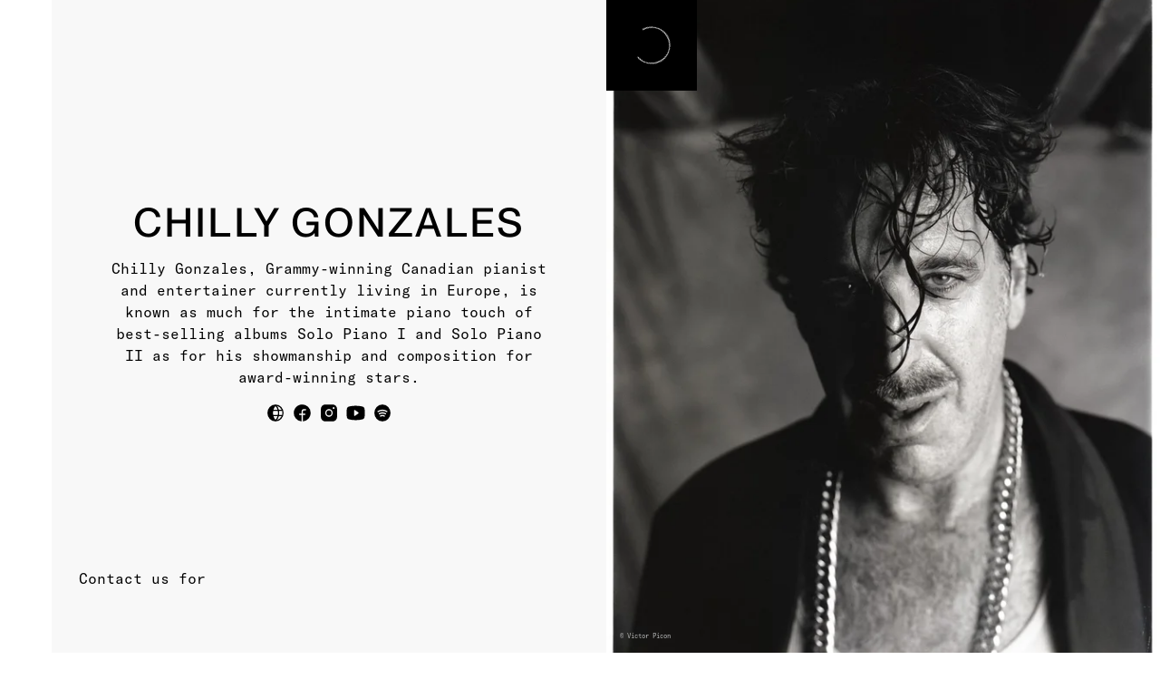

--- FILE ---
content_type: text/html; charset=utf-8
request_url: https://www.bta.com/en/artists/chilly-gonzales
body_size: 13034
content:
<!DOCTYPE html><html lang="en"><head><meta charSet="utf-8"/><meta name="viewport" content="width=device-width, initial-scale=1"/><link rel="preload" as="image" imageSrcSet="/_next/image?url=https%3A%2F%2Fcdn.sanity.io%2Fimages%2Fwdr8057c%2Fproduction%2F47e3959f5dc194f5c22d638f8fd2e41e74868d5f-1577x2000.jpg%3Ffit%3Dcrop%26crop%3Dfocalpoint&amp;w=384&amp;q=85 384w, /_next/image?url=https%3A%2F%2Fcdn.sanity.io%2Fimages%2Fwdr8057c%2Fproduction%2F47e3959f5dc194f5c22d638f8fd2e41e74868d5f-1577x2000.jpg%3Ffit%3Dcrop%26crop%3Dfocalpoint&amp;w=640&amp;q=85 640w, /_next/image?url=https%3A%2F%2Fcdn.sanity.io%2Fimages%2Fwdr8057c%2Fproduction%2F47e3959f5dc194f5c22d638f8fd2e41e74868d5f-1577x2000.jpg%3Ffit%3Dcrop%26crop%3Dfocalpoint&amp;w=750&amp;q=85 750w, /_next/image?url=https%3A%2F%2Fcdn.sanity.io%2Fimages%2Fwdr8057c%2Fproduction%2F47e3959f5dc194f5c22d638f8fd2e41e74868d5f-1577x2000.jpg%3Ffit%3Dcrop%26crop%3Dfocalpoint&amp;w=828&amp;q=85 828w, /_next/image?url=https%3A%2F%2Fcdn.sanity.io%2Fimages%2Fwdr8057c%2Fproduction%2F47e3959f5dc194f5c22d638f8fd2e41e74868d5f-1577x2000.jpg%3Ffit%3Dcrop%26crop%3Dfocalpoint&amp;w=1080&amp;q=85 1080w, /_next/image?url=https%3A%2F%2Fcdn.sanity.io%2Fimages%2Fwdr8057c%2Fproduction%2F47e3959f5dc194f5c22d638f8fd2e41e74868d5f-1577x2000.jpg%3Ffit%3Dcrop%26crop%3Dfocalpoint&amp;w=1200&amp;q=85 1200w, /_next/image?url=https%3A%2F%2Fcdn.sanity.io%2Fimages%2Fwdr8057c%2Fproduction%2F47e3959f5dc194f5c22d638f8fd2e41e74868d5f-1577x2000.jpg%3Ffit%3Dcrop%26crop%3Dfocalpoint&amp;w=1920&amp;q=85 1920w, /_next/image?url=https%3A%2F%2Fcdn.sanity.io%2Fimages%2Fwdr8057c%2Fproduction%2F47e3959f5dc194f5c22d638f8fd2e41e74868d5f-1577x2000.jpg%3Ffit%3Dcrop%26crop%3Dfocalpoint&amp;w=2048&amp;q=85 2048w, /_next/image?url=https%3A%2F%2Fcdn.sanity.io%2Fimages%2Fwdr8057c%2Fproduction%2F47e3959f5dc194f5c22d638f8fd2e41e74868d5f-1577x2000.jpg%3Ffit%3Dcrop%26crop%3Dfocalpoint&amp;w=3840&amp;q=85 3840w" imageSizes="(min-width: 768px) 50vw, 100vw"/><link rel="stylesheet" href="/_next/static/css/e553f11810c70d8f.css" data-precedence="next"/><link rel="stylesheet" href="/_next/static/css/d1580d9d8de4dcfe.css" data-precedence="next"/><link rel="preload" as="script" fetchPriority="low" href="/_next/static/chunks/webpack-f02a1c358357a516.js"/><script src="/_next/static/chunks/4bd1b696-21bee08684fa1096.js" async=""></script><script src="/_next/static/chunks/1684-b1b8a849c5f0fa43.js" async=""></script><script src="/_next/static/chunks/main-app-e4b300d916c71622.js" async=""></script><script src="/_next/static/chunks/4897-a3e0dd378be30e5c.js" async=""></script><script src="/_next/static/chunks/9304-6189fce02540c701.js" async=""></script><script src="/_next/static/chunks/7826-7b483e8cc5b36803.js" async=""></script><script src="/_next/static/chunks/6938-d753c11e5c00324c.js" async=""></script><script src="/_next/static/chunks/6161-d2e11eaeb14a017f.js" async=""></script><script src="/_next/static/chunks/app/%5Blocale%5D/layout-a00a4d6a53a05638.js" async=""></script><script src="/_next/static/chunks/app/%5Blocale%5D/error-d2a01af919276eb6.js" async=""></script><script src="/_next/static/chunks/app/%5Blocale%5D/not-found-6ea24daa7c335dec.js" async=""></script><script src="/_next/static/chunks/4612-42bd7b93f081cf80.js" async=""></script><script src="/_next/static/chunks/1445-97e63ea13f848563.js" async=""></script><script src="/_next/static/chunks/app/%5Blocale%5D/artists/page-604784636d89931e.js" async=""></script><script src="/_next/static/chunks/7751-def7af941ee7090a.js" async=""></script><script src="/_next/static/chunks/1887-416f8b7f5f1fcd45.js" async=""></script><script src="/_next/static/chunks/4098-1adb01f3ac0de731.js" async=""></script><script src="/_next/static/chunks/5468-f3575ac83c7e4bc1.js" async=""></script><script src="/_next/static/chunks/5564-17308187a3b056a2.js" async=""></script><script src="/_next/static/chunks/app/%5Blocale%5D/artists/%5B...slug%5D/page-d9b0059a167570a0.js" async=""></script><title> BTA · CHILLY GONZALES</title><meta name="description" content="Chilly Gonzales ist ein wahres Allround-Talent. Nicht nur mit seinen Solokonzerten, sondern auch mit Zusammenarbeiten mit anderen Künstler*innen, seiner Musikschule und seinem Buch „Enya“ begeistert er Fans und Kritiker. – Live"/><meta name="publisher" content="BTA"/><meta property="og:title" content="BTA · CHILLY GONZALES"/><meta property="og:description" content="Chilly Gonzales ist ein wahres Allround-Talent. Nicht nur mit seinen Solokonzerten, sondern auch mit Zusammenarbeiten mit anderen Künstler*innen, seiner Musikschule und seinem Buch „Enya“ begeistert er Fans und Kritiker. – Live"/><meta property="og:image" content="https://cdn.sanity.io/images/wdr8057c/production/03a17c41f8871523950c885bab4b25e9d60df4ef-1200x630.jpg"/><meta name="twitter:card" content="summary_large_image"/><meta name="twitter:title" content="BTA · CHILLY GONZALES"/><meta name="twitter:description" content="Chilly Gonzales ist ein wahres Allround-Talent. Nicht nur mit seinen Solokonzerten, sondern auch mit Zusammenarbeiten mit anderen Künstler*innen, seiner Musikschule und seinem Buch „Enya“ begeistert er Fans und Kritiker. – Live"/><meta name="twitter:image" content="https://cdn.sanity.io/images/wdr8057c/production/03a17c41f8871523950c885bab4b25e9d60df4ef-1200x630.jpg"/><link rel="icon" href="/favicon.svg"/><script src="/_next/static/chunks/polyfills-42372ed130431b0a.js" noModule=""></script></head><body><main class="flex md:flex-row flex-col w-full min-w-0"><div class="h-[60px] w-[60px]"></div><div class="h-[40px] fixed top-[80px] lg:top-[60px] right-[30px] z-[10]" style="opacity:0;display:none"><a class="aspect-square relative" aria-label="Go to parent page" href="/en/artists"><img alt="logo" loading="lazy" width="120" height="120" decoding="async" data-nimg="1" style="color:transparent" src="/images/logo.gif"/></a></div><div class="flex flex-col w-full min-w-0"><!--$--><div class="w-full grid grid-cols-1 lg:grid-cols-2 bg-[rgb(248,248,248)] lg:h-screen font-mono  text-black z-[1] overflow-clip relative"><div class="w-full flex flex-col text-center items-center justify-center space-y-[16px] p-[15px] pt-[80px] pb-[15px] lg:p-[60px] relative lg:h-full z-[1]"><h1 class="uppercase font-sans text-[45px] 2xl:text-[60px] max-w-xl">CHILLY GONZALES</h1><p class="max-w-xl">Chilly Gonzales, Grammy-winning Canadian pianist and entertainer currently living in Europe, is known as much for the intimate piano touch of best-selling albums Solo Piano I and Solo Piano II as for his showmanship and composition for award-winning stars.</p><div class="flex space-x-[7px] text-xl pb-[30px] relative"><a target="_blank" rel="noopener noreferrer" href="http://www.chillygonzales.com"><svg xmlns="http://www.w3.org/2000/svg" width="1em" height="1em" fill="currentColor" viewBox="0 0 256 256"><path d="M128,24h0A104,104,0,1,0,232,128,104.12,104.12,0,0,0,128,24Zm78.36,64H170.71a135.28,135.28,0,0,0-22.3-45.6A88.29,88.29,0,0,1,206.37,88ZM216,128a87.61,87.61,0,0,1-3.33,24H174.16a157.44,157.44,0,0,0,0-48h38.51A87.61,87.61,0,0,1,216,128ZM128,43a115.27,115.27,0,0,1,26,45H102A115.11,115.11,0,0,1,128,43ZM102,168H154a115.11,115.11,0,0,1-26,45A115.27,115.27,0,0,1,102,168Zm-3.9-16a140.84,140.84,0,0,1,0-48h59.88a140.84,140.84,0,0,1,0,48Zm50.35,61.6a135.28,135.28,0,0,0,22.3-45.6h35.66A88.29,88.29,0,0,1,148.41,213.6Z"></path></svg></a><a target="_blank" rel="noopener noreferrer" href="https://www.facebook.com/chillygonzales"><svg xmlns="http://www.w3.org/2000/svg" width="1em" height="1em" fill="currentColor" viewBox="0 0 256 256"><path d="M232,128a104.16,104.16,0,0,1-91.55,103.26,4,4,0,0,1-4.45-4V152h24a8,8,0,0,0,8-8.53,8.17,8.17,0,0,0-8.25-7.47H136V112a16,16,0,0,1,16-16h16a8,8,0,0,0,8-8.53A8.17,8.17,0,0,0,167.73,80H152a32,32,0,0,0-32,32v24H96a8,8,0,0,0-8,8.53A8.17,8.17,0,0,0,96.27,152H120v75.28a4,4,0,0,1-4.44,4A104.15,104.15,0,0,1,24.07,124.09c2-54,45.74-97.9,99.78-100A104.12,104.12,0,0,1,232,128Z"></path></svg></a><a target="_blank" rel="noopener noreferrer" href="https://www.instagram.com/chilly_gonzales/"><svg xmlns="http://www.w3.org/2000/svg" width="1em" height="1em" fill="currentColor" viewBox="0 0 256 256"><path d="M176,24H80A56.06,56.06,0,0,0,24,80v96a56.06,56.06,0,0,0,56,56h96a56.06,56.06,0,0,0,56-56V80A56.06,56.06,0,0,0,176,24ZM128,176a48,48,0,1,1,48-48A48.05,48.05,0,0,1,128,176Zm60-96a12,12,0,1,1,12-12A12,12,0,0,1,188,80Zm-28,48a32,32,0,1,1-32-32A32,32,0,0,1,160,128Z"></path></svg></a><a target="_blank" rel="noopener noreferrer" href="https://www.youtube.com/channel/UC94fmFtL0xeDt-Z1Bv3LueA"><svg xmlns="http://www.w3.org/2000/svg" width="1em" height="1em" fill="currentColor" viewBox="0 0 256 256"><path d="M234.33,69.52a24,24,0,0,0-14.49-16.4C185.56,39.88,131,40,128,40s-57.56-.12-91.84,13.12a24,24,0,0,0-14.49,16.4C19.08,79.5,16,97.74,16,128s3.08,48.5,5.67,58.48a24,24,0,0,0,14.49,16.41C69,215.56,120.4,216,127.34,216h1.32c6.94,0,58.37-.44,91.18-13.11a24,24,0,0,0,14.49-16.41c2.59-10,5.67-28.22,5.67-58.48S236.92,79.5,234.33,69.52Zm-73.74,65-40,28A8,8,0,0,1,108,156V100a8,8,0,0,1,12.59-6.55l40,28a8,8,0,0,1,0,13.1Z"></path></svg></a><a target="_blank" rel="noopener noreferrer" href="https://open.spotify.com/artist/0qudezVgvl4Chd9BgNFB83?si=TlrssiwlTUSwuybijN52pA&amp;nd=1"><svg xmlns="http://www.w3.org/2000/svg" width="1em" height="1em" fill="currentColor" viewBox="0 0 256 256"><path d="M128,24A104,104,0,1,0,232,128,104.11,104.11,0,0,0,128,24Zm31.07,145.74a8,8,0,0,1-10.81,3.33,42.79,42.79,0,0,0-40.52,0,8,8,0,0,1-7.48-14.14,59.33,59.33,0,0,1,55.48,0A8,8,0,0,1,159.07,169.74Zm16-28a8,8,0,0,1-10.82,3.3,77.07,77.07,0,0,0-72.48,0,8,8,0,0,1-7.52-14.12,93,93,0,0,1,87.52,0A8,8,0,0,1,175.06,141.76Zm16-28a8,8,0,0,1-10.83,3.29,110.62,110.62,0,0,0-104.46,0,8,8,0,0,1-7.54-14.12,126.67,126.67,0,0,1,119.54,0A8,8,0,0,1,191.06,113.76Z"></path></svg></a></div><div class="lg:absolute lg:bottom-0 lg:left-0 relative lg:p-[30px] pt-[30px]  flex flex-col justify-start items-start lg:items-start space-y-[12px] z-[2]  w-full"><div>Contact us for</div><div class="gap-[12px] flex flex-wrap" style="opacity:0"><div style="opacity:0"><a href="mailto:guenter.linnartz@bta.com" class="md:h-[32px] h-[25px] backdrop-blur-sm rounded-full flex font-sans bg-color-bg-light text-color-bg items-center p-[5px] md:p-[7px] whitespace-nowrap relative no-underline"><span class="px-[15px]" style="opacity:0">Live</span></a></div></div></div></div><div class="w-full lg:h-full bg-color-bg-light h-[70vh] relative z-[1]"><div class="absolute inset-0 bg-black z-[4] flex items-center justify-center"><svg class="animate-spin  " xmlns="http://www.w3.org/2000/svg" width="100" height="100"><circle cx="50" cy="50" r="20" fill="transparent" stroke="white" stroke-width="1" stroke-dasharray="100 100" stroke-dashoffset="10"></circle></svg></div><img alt="artist image" decoding="async" data-nimg="fill" class="w-full h-full object-cover" style="position:absolute;height:100%;width:100%;left:0;top:0;right:0;bottom:0;object-position:50% 50%;color:transparent" sizes="(min-width: 768px) 50vw, 100vw" srcSet="/_next/image?url=https%3A%2F%2Fcdn.sanity.io%2Fimages%2Fwdr8057c%2Fproduction%2F47e3959f5dc194f5c22d638f8fd2e41e74868d5f-1577x2000.jpg%3Ffit%3Dcrop%26crop%3Dfocalpoint&amp;w=384&amp;q=85 384w, /_next/image?url=https%3A%2F%2Fcdn.sanity.io%2Fimages%2Fwdr8057c%2Fproduction%2F47e3959f5dc194f5c22d638f8fd2e41e74868d5f-1577x2000.jpg%3Ffit%3Dcrop%26crop%3Dfocalpoint&amp;w=640&amp;q=85 640w, /_next/image?url=https%3A%2F%2Fcdn.sanity.io%2Fimages%2Fwdr8057c%2Fproduction%2F47e3959f5dc194f5c22d638f8fd2e41e74868d5f-1577x2000.jpg%3Ffit%3Dcrop%26crop%3Dfocalpoint&amp;w=750&amp;q=85 750w, /_next/image?url=https%3A%2F%2Fcdn.sanity.io%2Fimages%2Fwdr8057c%2Fproduction%2F47e3959f5dc194f5c22d638f8fd2e41e74868d5f-1577x2000.jpg%3Ffit%3Dcrop%26crop%3Dfocalpoint&amp;w=828&amp;q=85 828w, /_next/image?url=https%3A%2F%2Fcdn.sanity.io%2Fimages%2Fwdr8057c%2Fproduction%2F47e3959f5dc194f5c22d638f8fd2e41e74868d5f-1577x2000.jpg%3Ffit%3Dcrop%26crop%3Dfocalpoint&amp;w=1080&amp;q=85 1080w, /_next/image?url=https%3A%2F%2Fcdn.sanity.io%2Fimages%2Fwdr8057c%2Fproduction%2F47e3959f5dc194f5c22d638f8fd2e41e74868d5f-1577x2000.jpg%3Ffit%3Dcrop%26crop%3Dfocalpoint&amp;w=1200&amp;q=85 1200w, /_next/image?url=https%3A%2F%2Fcdn.sanity.io%2Fimages%2Fwdr8057c%2Fproduction%2F47e3959f5dc194f5c22d638f8fd2e41e74868d5f-1577x2000.jpg%3Ffit%3Dcrop%26crop%3Dfocalpoint&amp;w=1920&amp;q=85 1920w, /_next/image?url=https%3A%2F%2Fcdn.sanity.io%2Fimages%2Fwdr8057c%2Fproduction%2F47e3959f5dc194f5c22d638f8fd2e41e74868d5f-1577x2000.jpg%3Ffit%3Dcrop%26crop%3Dfocalpoint&amp;w=2048&amp;q=85 2048w, /_next/image?url=https%3A%2F%2Fcdn.sanity.io%2Fimages%2Fwdr8057c%2Fproduction%2F47e3959f5dc194f5c22d638f8fd2e41e74868d5f-1577x2000.jpg%3Ffit%3Dcrop%26crop%3Dfocalpoint&amp;w=3840&amp;q=85 3840w" src="/_next/image?url=https%3A%2F%2Fcdn.sanity.io%2Fimages%2Fwdr8057c%2Fproduction%2F47e3959f5dc194f5c22d638f8fd2e41e74868d5f-1577x2000.jpg%3Ffit%3Dcrop%26crop%3Dfocalpoint&amp;w=3840&amp;q=85"/><div class="absolute z-[2] p-[15px] mix-blend-exclusion text-white opacity-80 text-[0.4rem] bottom-0 left-0">© <!-- -->Victor Picon</div></div></div><div class="md:p-[30px] p-[15px] pb-[60px] flex flex-col" style="opacity:0"><div class="flex justify-between w-full"><p class="uppercase">About</p></div><br/><div class="max-w-3xl w-full text-indent"><p class="whitespace-pre-line">Chilly Gonzales is known as much for the intimate piano touch of his best-selling Solo Piano album trilogy as for his sweaty showmanship and composition for award-winning stars. He fills the world’s great philharmonic halls dressed in his slippers and a bathrobe - in any one night he can be found giving a sublime solo recital, dissecting the musicology of a Billie Eilish hit and displaying his lyrical dexterity as a rapper. He performs and writes songs with Jarvis Cocker, Feist and Drake, won a Grammy for his collaboration on Daft Punk’s Best Album of the Year. 
</p></div><button class="uppercase underline-offset-4 underline decoration-1 flex justify-start">read more</button></div><div class="flex flex-col space-y-[20px] md:space-y-[40px] px-[15px] md:px-[30px] items-center justify-center pb-[30px]" style="opacity:0"><p class="font-mono uppercase w-full text-left">SHOWS</p><div class="max-w-[1310px] flex flex-col space-y-[10px] font-sans w-full" style="opacity:0"><a class="w-full hover:bg-black hover:text-white duration-300 no-underline px-[10px] md:px-[20px] py-[10px] bg-color-bg-light rounded-[15px] grid grid-cols-12 gap-[15px] content-start" href="https://www.eventim.de/event/chilly-gonzales-live-2026-festspielhaus-baden-baden-20790295/"><div class="md:col-span-3 col-span-4"><span>01. Mai 2026<!-- --> </span><div class="block md:hidden pt-[10px]">Live 2026</div></div><div class="col-span-3 hidden md:block">Live 2026</div><div class="col-span-5 md:col-span-4">DE, Baden-Baden - Festspielhaus</div><div class="flex items-start md:space-x-[12px] justify-end text-right md:col-span-2 col-span-3 no-underline  "><span>Tickets</span><svg xmlns="http://www.w3.org/2000/svg" width="1em" height="1em" fill="currentColor" viewBox="0 0 256 256"><path d="M184.49,136.49l-80,80a12,12,0,0,1-17-17L159,128,87.51,56.49a12,12,0,1,1,17-17l80,80A12,12,0,0,1,184.49,136.49Z"></path></svg></div></a><a class="w-full hover:bg-black hover:text-white duration-300 no-underline px-[10px] md:px-[20px] py-[10px] bg-color-bg-light rounded-[15px] grid grid-cols-12 gap-[15px] content-start" href="https://ticket.erbenhof.de/event/chilly-gonzales/"><div class="md:col-span-3 col-span-4"><span>15. Mai 2026<!-- --> </span><div class="block md:hidden pt-[10px]">Live 2026</div></div><div class="col-span-3 hidden md:block">Live 2026</div><div class="col-span-5 md:col-span-4">DE, Weimar - Weimarhalle</div><div class="flex items-start md:space-x-[12px] justify-end text-right md:col-span-2 col-span-3 no-underline  "><span>Tickets</span><svg xmlns="http://www.w3.org/2000/svg" width="1em" height="1em" fill="currentColor" viewBox="0 0 256 256"><path d="M184.49,136.49l-80,80a12,12,0,0,1-17-17L159,128,87.51,56.49a12,12,0,1,1,17-17l80,80A12,12,0,0,1,184.49,136.49Z"></path></svg></div></a><a class="w-full hover:bg-black hover:text-white duration-300 no-underline px-[10px] md:px-[20px] py-[10px] bg-color-bg-light rounded-[15px] grid grid-cols-12 gap-[15px] content-start" href="https://jazzfest-rottweil.reservix.de/p/reservix/event/2491113"><div class="md:col-span-3 col-span-4"><span>02. Mai 2026<!-- --> </span><div class="block md:hidden pt-[10px]">Live 2026</div></div><div class="col-span-3 hidden md:block">Live 2026</div><div class="col-span-5 md:col-span-4">DE, Rottweil - Jazzfest</div><div class="flex items-start md:space-x-[12px] justify-end text-right md:col-span-2 col-span-3 no-underline  "><span>Tickets</span><svg xmlns="http://www.w3.org/2000/svg" width="1em" height="1em" fill="currentColor" viewBox="0 0 256 256"><path d="M184.49,136.49l-80,80a12,12,0,0,1-17-17L159,128,87.51,56.49a12,12,0,1,1,17-17l80,80A12,12,0,0,1,184.49,136.49Z"></path></svg></div></a><a class="w-full hover:bg-black hover:text-white duration-300 no-underline px-[10px] md:px-[20px] py-[10px] bg-color-bg-light rounded-[15px] grid grid-cols-12 gap-[15px] content-start" href="https://www.musikfestspiele.com/de/programm/veranstaltungen/detail/chilly-gonzales/568"><div class="md:col-span-3 col-span-4"><span>17. Mai 2026<!-- --> </span><div class="block md:hidden pt-[10px]">Live 2026</div></div><div class="col-span-3 hidden md:block">Live 2026</div><div class="col-span-5 md:col-span-4">DE, Dresden - Musikfestspiele</div><div class="flex items-start md:space-x-[12px] justify-end text-right md:col-span-2 col-span-3 no-underline  "><span>Tickets</span><svg xmlns="http://www.w3.org/2000/svg" width="1em" height="1em" fill="currentColor" viewBox="0 0 256 256"><path d="M184.49,136.49l-80,80a12,12,0,0,1-17-17L159,128,87.51,56.49a12,12,0,1,1,17-17l80,80A12,12,0,0,1,184.49,136.49Z"></path></svg></div></a><a class="w-full hover:bg-black hover:text-white duration-300 no-underline px-[10px] md:px-[20px] py-[10px] bg-color-bg-light rounded-[15px] grid grid-cols-12 gap-[15px] content-start" href="https://www.klavierfestival.de/konzert/2026_chilly-gonzales/"><div class="md:col-span-3 col-span-4"><span>01. Juni 2026<!-- --> </span><div class="block md:hidden pt-[10px]">Live 2026</div></div><div class="col-span-3 hidden md:block">Live 2026</div><div class="col-span-5 md:col-span-4">DE, Essen - Klavierfestival Ruhr</div><div class="flex items-start md:space-x-[12px] justify-end text-right md:col-span-2 col-span-3 no-underline  "><span>Tickets</span><svg xmlns="http://www.w3.org/2000/svg" width="1em" height="1em" fill="currentColor" viewBox="0 0 256 256"><path d="M184.49,136.49l-80,80a12,12,0,0,1-17-17L159,128,87.51,56.49a12,12,0,1,1,17-17l80,80A12,12,0,0,1,184.49,136.49Z"></path></svg></div></a><a class="w-full hover:bg-black hover:text-white duration-300 no-underline px-[10px] md:px-[20px] py-[10px] bg-color-bg-light rounded-[15px] grid grid-cols-12 gap-[15px] content-start" href="https://tickets.elbjazz.de/tickets"><div class="md:col-span-3 col-span-4"><span>10. Juli 2026<!-- --> </span><div class="block md:hidden pt-[10px]">Live 2026</div></div><div class="col-span-3 hidden md:block">Live 2026</div><div class="col-span-5 md:col-span-4">DE, Hamburg - Elbjazz</div><div class="flex items-start md:space-x-[12px] justify-end text-right md:col-span-2 col-span-3 no-underline  "><span>Tickets</span><svg xmlns="http://www.w3.org/2000/svg" width="1em" height="1em" fill="currentColor" viewBox="0 0 256 256"><path d="M184.49,136.49l-80,80a12,12,0,0,1-17-17L159,128,87.51,56.49a12,12,0,1,1,17-17l80,80A12,12,0,0,1,184.49,136.49Z"></path></svg></div></a></div></div><div class="md:p-[30px] p-[15px] flex justify-center items-center flex-col space-y-[12px]" style="opacity:0"><div class="aspect-video w-full max-w-[1280px] relative"><div class="absolute flex inset-0 w-full h-full justify-center items-center bg-color-bg text-white"><div class="max-w-md flex flex-col justify-center items-center text-center"><span class="uppercase">Externe Inhalte</span><p class="py-[20px] hidden md:block">Mit der Aktivierung externer Inhalte können personenbezogene Daten an Drittplattformen übermittelt werden. Weitere Informationen in unserer<!-- --> <a href="/datenschutz">Datenschutzerklärung.</a></p><div class="flex font-sans text-[18px] pt-[20px] md:pt-0"><button class="h-[32px] rounded-full flex font-sans bg-white text-color-bg items-center p-[7px] px-[25px] whitespace-nowrap relative hover:opacity-75 duration-300" type="button" aria-label="Externe Inhalte aktivieren">Externe Inhalte aktivieren</button></div></div></div></div></div><div class="pt-2 px-[15px] md:px-[30px] md:space-y-0 flex flex-col justify-center items-center" style="opacity:0"><div class="md:grid gap-2 space-y-2 md:space-y-0" style="grid-template-columns:repeat(1, 1fr);width:100%"><div class="w-full flex justify-center items-center text-white relative  aspect-[960/616]"><img alt="Artist Image" loading="lazy" decoding="async" data-nimg="fill" class="object-cover w-full h-full" style="position:absolute;height:100%;width:100%;left:0;top:0;right:0;bottom:0;object-position:50% 50%;color:transparent" sizes="100vw" srcSet="/_next/image?url=https%3A%2F%2Fcdn.sanity.io%2Fimages%2Fwdr8057c%2Fproduction%2Fa5c40d9574dcc63a261a6b1baee786af75557ba4-1457x2000.jpg%3Ffit%3Dcrop%26crop%3Dfocalpoint&amp;w=640&amp;q=75 640w, /_next/image?url=https%3A%2F%2Fcdn.sanity.io%2Fimages%2Fwdr8057c%2Fproduction%2Fa5c40d9574dcc63a261a6b1baee786af75557ba4-1457x2000.jpg%3Ffit%3Dcrop%26crop%3Dfocalpoint&amp;w=750&amp;q=75 750w, /_next/image?url=https%3A%2F%2Fcdn.sanity.io%2Fimages%2Fwdr8057c%2Fproduction%2Fa5c40d9574dcc63a261a6b1baee786af75557ba4-1457x2000.jpg%3Ffit%3Dcrop%26crop%3Dfocalpoint&amp;w=828&amp;q=75 828w, /_next/image?url=https%3A%2F%2Fcdn.sanity.io%2Fimages%2Fwdr8057c%2Fproduction%2Fa5c40d9574dcc63a261a6b1baee786af75557ba4-1457x2000.jpg%3Ffit%3Dcrop%26crop%3Dfocalpoint&amp;w=1080&amp;q=75 1080w, /_next/image?url=https%3A%2F%2Fcdn.sanity.io%2Fimages%2Fwdr8057c%2Fproduction%2Fa5c40d9574dcc63a261a6b1baee786af75557ba4-1457x2000.jpg%3Ffit%3Dcrop%26crop%3Dfocalpoint&amp;w=1200&amp;q=75 1200w, /_next/image?url=https%3A%2F%2Fcdn.sanity.io%2Fimages%2Fwdr8057c%2Fproduction%2Fa5c40d9574dcc63a261a6b1baee786af75557ba4-1457x2000.jpg%3Ffit%3Dcrop%26crop%3Dfocalpoint&amp;w=1920&amp;q=75 1920w, /_next/image?url=https%3A%2F%2Fcdn.sanity.io%2Fimages%2Fwdr8057c%2Fproduction%2Fa5c40d9574dcc63a261a6b1baee786af75557ba4-1457x2000.jpg%3Ffit%3Dcrop%26crop%3Dfocalpoint&amp;w=2048&amp;q=75 2048w, /_next/image?url=https%3A%2F%2Fcdn.sanity.io%2Fimages%2Fwdr8057c%2Fproduction%2Fa5c40d9574dcc63a261a6b1baee786af75557ba4-1457x2000.jpg%3Ffit%3Dcrop%26crop%3Dfocalpoint&amp;w=3840&amp;q=75 3840w" src="/_next/image?url=https%3A%2F%2Fcdn.sanity.io%2Fimages%2Fwdr8057c%2Fproduction%2Fa5c40d9574dcc63a261a6b1baee786af75557ba4-1457x2000.jpg%3Ffit%3Dcrop%26crop%3Dfocalpoint&amp;w=3840&amp;q=75"/><div class="absolute z-[2] p-2 mix-blend-exclusion text-[0.4rem] bottom-0 left-0 ">© <!-- -->Anka</div></div></div></div><div class="md:p-[30px] p-[15px] flex flex-col space-y-[12px]" style="opacity:0"><div>Contact us for</div><div class="gap-[12px] flex flex-wrap" style="opacity:0"><div style="opacity:0"><a href="mailto:guenter.linnartz@bta.com" class="md:h-[32px] h-[25px] backdrop-blur-sm rounded-full flex font-sans bg-color-bg-light text-color-bg items-center p-[5px] md:p-[7px] whitespace-nowrap relative no-underline"><span class="px-[15px]" style="opacity:0">Live</span></a></div></div></div><!--/$--><footer id="footer" class="w-full flex flex-col md:grid grid-cols-6 lg:grid-cols-12 gap-x-2 grid-rows-[1fr_auto_auto] gap-y-[64px] md:gap-y-[240px] z-[1] bg-color-bg text-white relative  md:p-[30px] px-[15px] py-[30px] leading-[1.5]"><div class="col-span-full flex items-start" style="opacity:0"><div class="w-full md:w-1/2"><p>PARTNERS IN CREATIVE ENTERPRISES.<br/><br/>Budde Talent Agency represents talent and provides service to brands at the interface of entertainment and strategic marketing. We create opportunities and help to shape long lasting careers and unique campaigns.</p></div></div><div class="col-span-3" style="grid-column:span 3;opacity:0"><p>LOCATIONS<br/><br/>Berlin<br/>Hohenzollerndamm 54A<br/>14199 Berlin<br/><a href="tel:+49 (0)30 824 005 10">+49 (0)30 824 005 10</a></p><p><br/>Köln<br/>Neptunplatz 6A<br/>50823 Köln<br/><a href="tel:+49 (0)221 977 656 03">+49 (0)221 977 656 03</a></p></div><div class="col-span-2" style="grid-column:span 2;opacity:0"><p>SOCIALS<br/><a href="https://www.instagram.com/thisisbta/?next=%2F"><br/>Instagram</a><br/><a href="https://www.facebook.com/buddetalentagency/">Facebook</a><br/><a href="https://de.linkedin.com/company/budde-talent-agency">LinkedIn</a></p></div><div class="col-span-3" style="grid-column:span 3;opacity:0"><p>JOBS</p><p><a href="/jobs"><br/>Director – BTA Studio</a></p><p><a href="/jobs">Internship - Music Supervision</a></p></div><div class="col-span-4 flex flex-col" style="opacity:0"><p class="uppercase">NEWSLETTER</p><br/><p>Be the first to receive exclusive news on BTA updates, new talent and events.</p><br/><form class="flex gap-4 w-full overflow-hidden max-w-xs md:max-w-lg" action="https://buddetalentagency.us20.list-manage.com/subscribe/post?u=5ee6b3abf76176dcc5a91b3ef&amp;id=b436ad7b57" method="POST"><label class="sr-only" for="EMAIL">Email address</label><input id="EMAIL" class="all-unset flex-1  border-b border-current bg-transparent placeholder:uppercase rounded-none" type="email" required="" name="EMAIL"/><button class="all-unset flex-none border-b border-current cursor-pointer uppercase transition-opacity hover:opacity-50" type="submit">Sign up</button></form></div><div class="col-span-6"><button aria-label="Change language" class="md:h-[32px] h-[25px] backdrop-blur-sm rounded-full flex font-sans bg-color-bg-light text-color-bg items-center p-[5px] md:p-[7px] whitespace-nowrap relative" style="flex-direction:row-reverse"><span class="px-[15px]">EN</span><div class="bg-black rounded-full w-[20px] h-[20px]"></div></button></div><nav class="col-span-6 md:flex-row flex-col flex justify-end md:space-x-4"><a class="no-underline" href="/en/privacy">Privacy</a><a class="no-underline" href="/en/jobs">Jobs</a><a class="no-underline" href="/en/imprint">Imprint</a></nav></footer></div></main><section aria-label="Notifications alt+T" tabindex="-1" aria-live="polite" aria-relevant="additions text" aria-atomic="false"></section><!--$!--><template data-dgst="BAILOUT_TO_CLIENT_SIDE_RENDERING"></template><!--/$--><!--$!--><template data-dgst="BAILOUT_TO_CLIENT_SIDE_RENDERING"></template><!--/$--><script src="/_next/static/chunks/webpack-f02a1c358357a516.js" async=""></script><script>(self.__next_f=self.__next_f||[]).push([0])</script><script>self.__next_f.push([1,"1:\"$Sreact.fragment\"\n4:I[87555,[],\"\"]\n5:I[31295,[],\"\"]\n7:I[59665,[],\"OutletBoundary\"]\na:I[59665,[],\"ViewportBoundary\"]\nc:I[59665,[],\"MetadataBoundary\"]\ne:I[26614,[],\"\"]\n:HL[\"/_next/static/css/e553f11810c70d8f.css\",\"style\"]\n:HL[\"/_next/static/css/d1580d9d8de4dcfe.css\",\"style\"]\n0:{\"P\":null,\"b\":\"xCa_zw6jRsUnXagx2k8HM\",\"p\":\"\",\"c\":[\"\",\"en\",\"artists\",\"chilly-gonzales\"],\"i\":false,\"f\":[[[\"\",{\"children\":[[\"locale\",\"en\",\"d\"],{\"children\":[\"artists\",{\"children\":[[\"slug\",\"chilly-gonzales\",\"c\"],{\"children\":[\"__PAGE__\",{}]}]}]}]},\"$undefined\",\"$undefined\",true],[\"\",[\"$\",\"$1\",\"c\",{\"children\":[null,\"$L2\"]}],{\"children\":[[\"locale\",\"en\",\"d\"],[\"$\",\"$1\",\"c\",{\"children\":[[[\"$\",\"link\",\"0\",{\"rel\":\"stylesheet\",\"href\":\"/_next/static/css/e553f11810c70d8f.css\",\"precedence\":\"next\",\"crossOrigin\":\"$undefined\",\"nonce\":\"$undefined\"}]],\"$L3\"]}],{\"children\":[\"artists\",[\"$\",\"$1\",\"c\",{\"children\":[null,[\"$\",\"$L4\",null,{\"parallelRouterKey\":\"children\",\"error\":\"$undefined\",\"errorStyles\":\"$undefined\",\"errorScripts\":\"$undefined\",\"template\":[\"$\",\"$L5\",null,{}],\"templateStyles\":\"$undefined\",\"templateScripts\":\"$undefined\",\"notFound\":\"$undefined\",\"forbidden\":\"$undefined\",\"unauthorized\":\"$undefined\"}]]}],{\"children\":[[\"slug\",\"chilly-gonzales\",\"c\"],[\"$\",\"$1\",\"c\",{\"children\":[null,[\"$\",\"$L4\",null,{\"parallelRouterKey\":\"children\",\"error\":\"$undefined\",\"errorStyles\":\"$undefined\",\"errorScripts\":\"$undefined\",\"template\":[\"$\",\"$L5\",null,{}],\"templateStyles\":\"$undefined\",\"templateScripts\":\"$undefined\",\"notFound\":\"$undefined\",\"forbidden\":\"$undefined\",\"unauthorized\":\"$undefined\"}]]}],{\"children\":[\"__PAGE__\",[\"$\",\"$1\",\"c\",{\"children\":[\"$L6\",\"$undefined\",[[\"$\",\"link\",\"0\",{\"rel\":\"stylesheet\",\"href\":\"/_next/static/css/d1580d9d8de4dcfe.css\",\"precedence\":\"next\",\"crossOrigin\":\"$undefined\",\"nonce\":\"$undefined\"}]],[\"$\",\"$L7\",null,{\"children\":[\"$L8\",\"$L9\",null]}]]}],{},null,false]},null,false]},null,false]},null,false]},null,false],[\"$\",\"$1\",\"h\",{\"children\":[null,[\"$\",\"$1\",\"I_aLEfY4eBls2WK9v8rKI\",{\"children\":[[\"$\",\"$La\",null,{\"children\":\"$Lb\"}],null]}],[\"$\",\"$Lc\",null,{\"children\":\"$"])</script><script>self.__next_f.push([1,"Ld\"}]]}],false]],\"m\":\"$undefined\",\"G\":[\"$e\",\"$undefined\"],\"s\":false,\"S\":true}\n"])</script><script>self.__next_f.push([1,"2:[\"$\",\"$L4\",null,{\"parallelRouterKey\":\"children\",\"error\":\"$undefined\",\"errorStyles\":\"$undefined\",\"errorScripts\":\"$undefined\",\"template\":[\"$\",\"$L5\",null,{}],\"templateStyles\":\"$undefined\",\"templateScripts\":\"$undefined\",\"notFound\":[[[\"$\",\"title\",null,{\"children\":\"404: This page could not be found.\"}],[\"$\",\"div\",null,{\"style\":{\"fontFamily\":\"system-ui,\\\"Segoe UI\\\",Roboto,Helvetica,Arial,sans-serif,\\\"Apple Color Emoji\\\",\\\"Segoe UI Emoji\\\"\",\"height\":\"100vh\",\"textAlign\":\"center\",\"display\":\"flex\",\"flexDirection\":\"column\",\"alignItems\":\"center\",\"justifyContent\":\"center\"},\"children\":[\"$\",\"div\",null,{\"children\":[[\"$\",\"style\",null,{\"dangerouslySetInnerHTML\":{\"__html\":\"body{color:#000;background:#fff;margin:0}.next-error-h1{border-right:1px solid rgba(0,0,0,.3)}@media (prefers-color-scheme:dark){body{color:#fff;background:#000}.next-error-h1{border-right:1px solid rgba(255,255,255,.3)}}\"}}],[\"$\",\"h1\",null,{\"className\":\"next-error-h1\",\"style\":{\"display\":\"inline-block\",\"margin\":\"0 20px 0 0\",\"padding\":\"0 23px 0 0\",\"fontSize\":24,\"fontWeight\":500,\"verticalAlign\":\"top\",\"lineHeight\":\"49px\"},\"children\":404}],[\"$\",\"div\",null,{\"style\":{\"display\":\"inline-block\"},\"children\":[\"$\",\"h2\",null,{\"style\":{\"fontSize\":14,\"fontWeight\":400,\"lineHeight\":\"49px\",\"margin\":0},\"children\":\"This page could not be found.\"}]}]]}]}]],[]],\"forbidden\":\"$undefined\",\"unauthorized\":\"$undefined\"}]\n"])</script><script>self.__next_f.push([1,"b:[[\"$\",\"meta\",\"0\",{\"charSet\":\"utf-8\"}],[\"$\",\"meta\",\"1\",{\"name\":\"viewport\",\"content\":\"width=device-width, initial-scale=1\"}]]\n8:null\n"])</script><script>self.__next_f.push([1,"f:I[5241,[\"4897\",\"static/chunks/4897-a3e0dd378be30e5c.js\",\"9304\",\"static/chunks/9304-6189fce02540c701.js\",\"7826\",\"static/chunks/7826-7b483e8cc5b36803.js\",\"6938\",\"static/chunks/6938-d753c11e5c00324c.js\",\"6161\",\"static/chunks/6161-d2e11eaeb14a017f.js\",\"8450\",\"static/chunks/app/%5Blocale%5D/layout-a00a4d6a53a05638.js\"],\"SideNav\"]\n10:I[46077,[\"4897\",\"static/chunks/4897-a3e0dd378be30e5c.js\",\"9304\",\"static/chunks/9304-6189fce02540c701.js\",\"7826\",\"static/chunks/7826-7b483e8cc5b36803.js\",\"6938\",\"static/chunks/6938-d753c11e5c00324c.js\",\"6161\",\"static/chunks/6161-d2e11eaeb14a017f.js\",\"8450\",\"static/chunks/app/%5Blocale%5D/layout-a00a4d6a53a05638.js\"],\"FixedLogo\"]\n11:I[57452,[\"4897\",\"static/chunks/4897-a3e0dd378be30e5c.js\",\"9304\",\"static/chunks/9304-6189fce02540c701.js\",\"7826\",\"static/chunks/7826-7b483e8cc5b36803.js\",\"6938\",\"static/chunks/6938-d753c11e5c00324c.js\",\"6161\",\"static/chunks/6161-d2e11eaeb14a017f.js\",\"8450\",\"static/chunks/app/%5Blocale%5D/layout-a00a4d6a53a05638.js\"],\"DefaultPageLayout\"]\n12:\"$Sreact.suspense\"\n13:I[48724,[\"9304\",\"static/chunks/9304-6189fce02540c701.js\",\"8530\",\"static/chunks/app/%5Blocale%5D/error-d2a01af919276eb6.js\"],\"default\"]\n14:I[28282,[\"9304\",\"static/chunks/9304-6189fce02540c701.js\",\"3224\",\"static/chunks/app/%5Blocale%5D/not-found-6ea24daa7c335dec.js\"],\"default\"]\n15:I[24355,[\"4897\",\"static/chunks/4897-a3e0dd378be30e5c.js\",\"9304\",\"static/chunks/9304-6189fce02540c701.js\",\"7826\",\"static/chunks/7826-7b483e8cc5b36803.js\",\"6938\",\"static/chunks/6938-d753c11e5c00324c.js\",\"6161\",\"static/chunks/6161-d2e11eaeb14a017f.js\",\"8450\",\"static/chunks/app/%5Blocale%5D/layout-a00a4d6a53a05638.js\"],\"Footer\"]\n16:I[56671,[\"4897\",\"static/chunks/4897-a3e0dd378be30e5c.js\",\"9304\",\"static/chunks/9304-6189fce02540c701.js\",\"7826\",\"static/chunks/7826-7b483e8cc5b36803.js\",\"6938\",\"static/chunks/6938-d753c11e5c00324c.js\",\"6161\",\"static/chunks/6161-d2e11eaeb14a017f.js\",\"8450\",\"static/chunks/app/%5Blocale%5D/layout-a00a4d6a53a05638.js\"],\"Toaster\"]\n"])</script><script>self.__next_f.push([1,"3:[\"$\",\"html\",null,{\"lang\":\"en\",\"children\":[\"$\",\"body\",null,{\"children\":[[\"$\",\"main\",null,{\"className\":\"flex md:flex-row flex-col w-full min-w-0\",\"children\":[[\"$\",\"$Lf\",null,{\"subPages\":[{\"title\":\"Live\",\"link\":\"/live\"},{\"title\":\"Motion Picture\",\"link\":\"/motion-picture\"},{\"title\":\"Talent \u0026 Vision\",\"link\":\"/talent-and-vision\"},{\"title\":\"Brands \u0026 Ventures\",\"link\":\"/brandsandventures\"},{\"title\":\"Studio\",\"link\":\"/studio\"}],\"legalPages\":[{\"_createdAt\":\"2024-09-30T13:37:23Z\",\"_id\":\"0bf9aa80-81bd-4bbc-9bb3-c503427b49ce\",\"_rev\":\"UmfQhl07pTB6Fw770G2b80\",\"_type\":\"defaultPage\",\"_updatedAt\":\"2025-02-26T14:14:27Z\",\"body\":[{\"_key\":\"49b164bb8eeb\",\"_ref\":\"a6d9163d-cfa4-45d2-8a62-bf51ddceb859\",\"_type\":\"reference\"}],\"slug\":{\"_type\":\"slug\",\"current\":\"datenschutz\"},\"slugEn\":{\"_type\":\"slug\",\"current\":\"privacy\"},\"title\":{\"_type\":\"localeString\",\"de\":\"Datenschutz\",\"en\":\"Privacy\"}},{\"_createdAt\":\"2025-09-12T09:26:37Z\",\"_id\":\"95979ba5-05dc-4335-8c34-66d5c24520fd\",\"_rev\":\"qYYGLTh5s9q6PKEQd7mxij\",\"_system\":{\"base\":{\"id\":\"95979ba5-05dc-4335-8c34-66d5c24520fd\",\"rev\":\"S8WRxXPVdtPYGsry0AKZSK\"}},\"_type\":\"defaultPage\",\"_updatedAt\":\"2025-09-12T15:03:04Z\",\"body\":[{\"_key\":\"0f326dd19e70\",\"_ref\":\"6209ba2b-5c8e-46f0-9e75-70c48d2e5379\",\"_type\":\"reference\"},{\"_key\":\"4d8290d3ef74\",\"_ref\":\"1c0beb0e-480b-41b9-9e3b-6676a03f3c95\",\"_type\":\"reference\"},{\"_key\":\"2fd9e1bac316\",\"_ref\":\"e5485755-88bf-40ae-be2e-a2a559f9cc9a\",\"_type\":\"reference\"}],\"slug\":{\"_type\":\"slug\",\"current\":\"jobs\"},\"slugEn\":{\"_type\":\"slug\",\"current\":\"jobs\"},\"title\":{\"_type\":\"localeString\",\"de\":\"Jobs\",\"en\":\"Jobs\"}},{\"_createdAt\":\"2024-10-01T08:04:22Z\",\"_id\":\"a851efd9-9666-4e1c-b714-4ea4828df6b2\",\"_rev\":\"UmfQhl07pTB6Fw770G2gpQ\",\"_type\":\"defaultPage\",\"_updatedAt\":\"2025-02-26T14:14:58Z\",\"body\":[{\"_key\":\"5ef8ef87629c\",\"_ref\":\"b5cc6991-94ab-4b84-a1a7-03ca875c87b2\",\"_type\":\"reference\"}],\"slug\":{\"_type\":\"slug\",\"current\":\"impressum\"},\"slugEn\":{\"_type\":\"slug\",\"current\":\"imprint\"},\"title\":{\"_type\":\"localeString\",\"de\":\"Impressum\",\"en\":\"Imprint\"}}]}],[\"$\",\"$L10\",null,{}],[\"$\",\"$L11\",null,{\"children\":[[\"$\",\"$12\",null,{\"children\":[\"$\",\"$L4\",null,{\"parallelRouterKey\":\"children\",\"error\":\"$13\",\"errorStyles\":[],\"errorScripts\":[],\"template\":[\"$\",\"$L5\",null,{}],\"templateStyles\":\"$undefined\",\"templateScripts\":\"$undefined\",\"notFound\":[[\"$\",\"$L14\",null,{}],[]],\"forbidden\":\"$undefined\",\"unauthorized\":\"$undefined\"}]}],false,[\"$\",\"$L15\",null,{\"footer\":{\"info\":[{\"_key\":\"ba5ec5ff03f6\",\"_type\":\"block\",\"children\":[{\"_key\":\"276f87af06ac0\",\"_type\":\"span\",\"marks\":[],\"text\":\"PARTNERS IN CREATIVE ENTERPRISES.\\n\\nBudde Talent Agency represents talent and provides service to brands at the interface of entertainment and strategic marketing. We create opportunities and help to shape long lasting careers and unique campaigns.\"}],\"markDefs\":[],\"style\":\"normal\"}],\"jobs\":[{\"_key\":\"072ae3ca3deb\",\"_type\":\"block\",\"children\":[{\"_key\":\"fa278cb7f9f8\",\"_type\":\"span\",\"marks\":[],\"text\":\"JOBS\"}],\"markDefs\":[],\"style\":\"normal\"},{\"_key\":\"9e5f8f2ffb13\",\"_type\":\"block\",\"children\":[{\"_key\":\"bfd31a44dae5\",\"_type\":\"span\",\"marks\":[\"bbbb2229125c\"],\"text\":\"\\nDirector – BTA Studio\"}],\"markDefs\":[{\"_key\":\"bbbb2229125c\",\"_type\":\"link\",\"href\":\"/jobs\"}],\"style\":\"normal\"},{\"_key\":\"c74b43378c7a\",\"_type\":\"block\",\"children\":[{\"_key\":\"8078cb0f4ef5\",\"_type\":\"span\",\"marks\":[\"6a687845983c\"],\"text\":\"Internship - Music Supervision\"}],\"markDefs\":[{\"_key\":\"6a687845983c\",\"_type\":\"link\",\"href\":\"/jobs\"}],\"style\":\"normal\"}],\"locations\":[{\"_key\":\"7a6fa34d4a16\",\"_type\":\"block\",\"children\":[{\"_key\":\"4b3725c31b98\",\"_type\":\"span\",\"marks\":[],\"text\":\"LOCATIONS\\n\\nBerlin\\nHohenzollerndamm 54A\\n14199 Berlin\\n\"},{\"_key\":\"10b7dd29863a\",\"_type\":\"span\",\"marks\":[\"16b3b1cd8488\"],\"text\":\"+49 (0)30 824 005 10\"}],\"markDefs\":[{\"_key\":\"16b3b1cd8488\",\"_type\":\"link\",\"href\":\"tel:+49 (0)30 824 005 10\"}],\"style\":\"normal\"},{\"_key\":\"a3f5b02b2602\",\"_type\":\"block\",\"children\":[{\"_key\":\"777330d1f3f6\",\"_type\":\"span\",\"marks\":[],\"text\":\"\\nKöln\\nNeptunplatz 6A\\n50823 Köln\\n\"},{\"_key\":\"cfd841296c14\",\"_type\":\"span\",\"marks\":[\"49aeefdef765\"],\"text\":\"+49 (0)221 977 656 03\"}],\"markDefs\":[{\"_key\":\"49aeefdef765\",\"_type\":\"link\",\"href\":\"tel:+49 (0)221 977 656 03\"}],\"style\":\"normal\"}],\"socials\":[{\"_key\":\"2c5ffca4a512\",\"_type\":\"block\",\"children\":[{\"_key\":\"41043ed507281\",\"_type\":\"span\",\"marks\":[],\"text\":\"SOCIALS\\n\"},{\"_key\":\"16c4089477a0\",\"_type\":\"span\",\"marks\":[\"f73da5162e80\"],\"text\":\"\\nInstagram\"},{\"_key\":\"0ba90dc48284\",\"_type\":\"span\",\"marks\":[],\"text\":\"\\n\"},{\"_key\":\"41043ed507282\",\"_type\":\"span\",\"marks\":[\"2272f8c82c37\"],\"text\":\"Facebook\"},{\"_key\":\"6a94b8e25f94\",\"_type\":\"span\",\"marks\":[],\"text\":\"\\n\"},{\"_key\":\"41043ed507283\",\"_type\":\"span\",\"marks\":[\"8aa0627a3682\"],\"text\":\"LinkedIn\"}],\"markDefs\":[{\"_key\":\"f73da5162e80\",\"_type\":\"link\",\"href\":\"https://www.instagram.com/thisisbta/?next=%2F\"},{\"_key\":\"2272f8c82c37\",\"_type\":\"link\",\"href\":\"https://www.facebook.com/buddetalentagency/\"},{\"_key\":\"8aa0627a3682\",\"_type\":\"link\",\"href\":\"https://de.linkedin.com/company/budde-talent-agency\"}],\"style\":\"normal\"}]},\"legalPages\":\"$3:props:children:props:children:0:props:children:0:props:legalPages\"}]]}]]}],[\"$\",\"$L16\",null,{}],\"$L17\"]}]}]\n"])</script><script>self.__next_f.push([1,"18:I[15985,[\"4897\",\"static/chunks/4897-a3e0dd378be30e5c.js\",\"9304\",\"static/chunks/9304-6189fce02540c701.js\",\"7826\",\"static/chunks/7826-7b483e8cc5b36803.js\",\"6938\",\"static/chunks/6938-d753c11e5c00324c.js\",\"4612\",\"static/chunks/4612-42bd7b93f081cf80.js\",\"1445\",\"static/chunks/1445-97e63ea13f848563.js\",\"4090\",\"static/chunks/app/%5Blocale%5D/artists/page-604784636d89931e.js\"],\"default\"]\n17:[\"$\",\"$L18\",null,{\"projectId\":\"wdr8057c\",\"dataset\":\"production\",\"apiHost\":\"https://api.sanity.io\",\"apiVersion\":\"2024-08-14\",\"useProjectHostname\":true,\"requestTagPrefix\":\"bta-web\",\"requestTag\":\"$undefined\",\"token\":\"$undefined\",\"draftModeEnabled\":false,\"draftModePerspective\":\"published\",\"refreshOnMount\":\"$undefined\",\"refreshOnFocus\":\"$undefined\",\"refreshOnReconnect\":\"$undefined\",\"onError\":\"$undefined\",\"onGoAway\":\"$undefined\",\"intervalOnGoAway\":\"$undefined\"}]\n"])</script><script>self.__next_f.push([1,"19:I[11940,[\"4897\",\"static/chunks/4897-a3e0dd378be30e5c.js\",\"9304\",\"static/chunks/9304-6189fce02540c701.js\",\"7826\",\"static/chunks/7826-7b483e8cc5b36803.js\",\"6938\",\"static/chunks/6938-d753c11e5c00324c.js\",\"4612\",\"static/chunks/4612-42bd7b93f081cf80.js\",\"7751\",\"static/chunks/7751-def7af941ee7090a.js\",\"1887\",\"static/chunks/1887-416f8b7f5f1fcd45.js\",\"4098\",\"static/chunks/4098-1adb01f3ac0de731.js\",\"5468\",\"static/chunks/5468-f3575ac83c7e4bc1.js\",\"1445\",\"static/chunks/1445-97e63ea13f848563.js\",\"5564\",\"static/chunks/5564-17308187a3b056a2.js\",\"2484\",\"static/chunks/app/%5Blocale%5D/artists/%5B...slug%5D/page-d9b0059a167570a0.js\"],\"SubHero\"]\n1a:I[37763,[\"4897\",\"static/chunks/4897-a3e0dd378be30e5c.js\",\"9304\",\"static/chunks/9304-6189fce02540c701.js\",\"7826\",\"static/chunks/7826-7b483e8cc5b36803.js\",\"6938\",\"static/chunks/6938-d753c11e5c00324c.js\",\"4612\",\"static/chunks/4612-42bd7b93f081cf80.js\",\"7751\",\"static/chunks/7751-def7af941ee7090a.js\",\"1887\",\"static/chunks/1887-416f8b7f5f1fcd45.js\",\"4098\",\"static/chunks/4098-1adb01f3ac0de731.js\",\"5468\",\"static/chunks/5468-f3575ac83c7e4bc1.js\",\"1445\",\"static/chunks/1445-97e63ea13f848563.js\",\"5564\",\"static/chunks/5564-17308187a3b056a2.js\",\"2484\",\"static/chunks/app/%5Blocale%5D/artists/%5B...slug%5D/page-d9b0059a167570a0.js\"],\"ArtistTextSection\"]\n1c:I[36341,[\"4897\",\"static/chunks/4897-a3e0dd378be30e5c.js\",\"9304\",\"static/chunks/9304-6189fce02540c701.js\",\"7826\",\"static/chunks/7826-7b483e8cc5b36803.js\",\"6938\",\"static/chunks/6938-d753c11e5c00324c.js\",\"4612\",\"static/chunks/4612-42bd7b93f081cf80.js\",\"7751\",\"static/chunks/7751-def7af941ee7090a.js\",\"1887\",\"static/chunks/1887-416f8b7f5f1fcd45.js\",\"4098\",\"static/chunks/4098-1adb01f3ac0de731.js\",\"5468\",\"static/chunks/5468-f3575ac83c7e4bc1.js\",\"1445\",\"static/chunks/1445-97e63ea13f848563.js\",\"5564\",\"static/chunks/5564-17308187a3b056a2.js\",\"2484\",\"static/chunks/app/%5Blocale%5D/artists/%5B...slug%5D/page-d9b0059a167570a0.js\"],\"ArtistEventsSection\"]\n1d:I[41717,[\"4897\",\"static/chunks/4897-a3e0dd378be30e5c.js\",\"9304\",\"static/chunks/9304-6189fce02540c701.js\",\""])</script><script>self.__next_f.push([1,"7826\",\"static/chunks/7826-7b483e8cc5b36803.js\",\"6938\",\"static/chunks/6938-d753c11e5c00324c.js\",\"4612\",\"static/chunks/4612-42bd7b93f081cf80.js\",\"7751\",\"static/chunks/7751-def7af941ee7090a.js\",\"1887\",\"static/chunks/1887-416f8b7f5f1fcd45.js\",\"4098\",\"static/chunks/4098-1adb01f3ac0de731.js\",\"5468\",\"static/chunks/5468-f3575ac83c7e4bc1.js\",\"1445\",\"static/chunks/1445-97e63ea13f848563.js\",\"5564\",\"static/chunks/5564-17308187a3b056a2.js\",\"2484\",\"static/chunks/app/%5Blocale%5D/artists/%5B...slug%5D/page-d9b0059a167570a0.js\"],\"ArtistVideoSection\"]\n1e:I[92471,[\"4897\",\"static/chunks/4897-a3e0dd378be30e5c.js\",\"9304\",\"static/chunks/9304-6189fce02540c701.js\",\"7826\",\"static/chunks/7826-7b483e8cc5b36803.js\",\"6938\",\"static/chunks/6938-d753c11e5c00324c.js\",\"4612\",\"static/chunks/4612-42bd7b93f081cf80.js\",\"7751\",\"static/chunks/7751-def7af941ee7090a.js\",\"1887\",\"static/chunks/1887-416f8b7f5f1fcd45.js\",\"4098\",\"static/chunks/4098-1adb01f3ac0de731.js\",\"5468\",\"static/chunks/5468-f3575ac83c7e4bc1.js\",\"1445\",\"static/chunks/1445-97e63ea13f848563.js\",\"5564\",\"static/chunks/5564-17308187a3b056a2.js\",\"2484\",\"static/chunks/app/%5Blocale%5D/artists/%5B...slug%5D/page-d9b0059a167570a0.js\"],\"ArtistImageSection\"]\n1f:I[84963,[\"4897\",\"static/chunks/4897-a3e0dd378be30e5c.js\",\"9304\",\"static/chunks/9304-6189fce02540c701.js\",\"7826\",\"static/chunks/7826-7b483e8cc5b36803.js\",\"6938\",\"static/chunks/6938-d753c11e5c00324c.js\",\"4612\",\"static/chunks/4612-42bd7b93f081cf80.js\",\"7751\",\"static/chunks/7751-def7af941ee7090a.js\",\"1887\",\"static/chunks/1887-416f8b7f5f1fcd45.js\",\"4098\",\"static/chunks/4098-1adb01f3ac0de731.js\",\"5468\",\"static/chunks/5468-f3575ac83c7e4bc1.js\",\"1445\",\"static/chunks/1445-97e63ea13f848563.js\",\"5564\",\"static/chunks/5564-17308187a3b056a2.js\",\"2484\",\"static/chunks/app/%5Blocale%5D/artists/%5B...slug%5D/page-d9b0059a167570a0.js\"],\"ArtistCasesSection\"]\n20:I[16688,[\"4897\",\"static/chunks/4897-a3e0dd378be30e5c.js\",\"9304\",\"static/chunks/9304-6189fce02540c701.js\",\"7826\",\"static/chunks/7826-7b483e8cc5b36803.js\",\"6938\",\"static/chunks/6938-d753c11e5c00324c.js\",\"46"])</script><script>self.__next_f.push([1,"12\",\"static/chunks/4612-42bd7b93f081cf80.js\",\"7751\",\"static/chunks/7751-def7af941ee7090a.js\",\"1887\",\"static/chunks/1887-416f8b7f5f1fcd45.js\",\"4098\",\"static/chunks/4098-1adb01f3ac0de731.js\",\"5468\",\"static/chunks/5468-f3575ac83c7e4bc1.js\",\"1445\",\"static/chunks/1445-97e63ea13f848563.js\",\"5564\",\"static/chunks/5564-17308187a3b056a2.js\",\"2484\",\"static/chunks/app/%5Blocale%5D/artists/%5B...slug%5D/page-d9b0059a167570a0.js\"],\"ArtistContactFooter\"]\n1b:T44e,Chilly Gonzales ist sowohl für den intimen Piano-Touch seiner Bestseller-Trilogie „Solo Piano“ als auch für seine schweißtreibende Show und seine Kompositionen für preisgekrönte Stars bekannt. Er füllt die großen Philharmonien der Welt in seinen Hausschuhen und im Bademantel – jeden Abend kann man ihn dabei erleben, wie er ein erhabenes Solokonzert gibt, die Musikwissenschaft eines Billie-Eilish-Hits seziert und sein lyrisches Geschick als Rapper unter Beweis stellt. Er tritt auf und schreibt Songs mit Jarvis Cocker, Feist und Drake und gewann einen Grammy für seine Zusammenarbeit bei Daft Punks bestem Album des Jahres. \n\nAls Höhepunkt der Erforschungen der letzten Jahre im Unterrichten eröffnete Chilly Gonzales 2018 seine eigene Musikschule: The Gonzervatory. Sein Buch über Guilty Pleasures, „Enya“, erhielt bei seiner Veröffentlichung in mehreren Sprachen im Jahr 2020 Kritikerlob. Zuletzt veröffentlichte Gonzo das neue klassische Weihnachtsalbum „A Very Chilly Christmas“ und sein begleitendes TV-Special „A Very Chilly Christmas“ der alten Schule als VOD."])</script><script>self.__next_f.push([1,"6:[[\"$\",\"$L19\",null,{\"hero\":{\"contacts\":[{\"_key\":\"0\",\"_type\":\"object\",\"email\":\"guenter.linnartz@bta.com\",\"title\":\"Live\"}],\"headline\":{\"_type\":\"localeString\",\"de\":\" \"},\"socialLinks\":[{\"_key\":\"0\",\"_type\":\"object\",\"icon\":\"website\",\"url\":\"http://www.chillygonzales.com\"},{\"_key\":\"1\",\"_type\":\"object\",\"icon\":\"facebook\",\"url\":\"https://www.facebook.com/chillygonzales\"},{\"_key\":\"2\",\"_type\":\"object\",\"icon\":\"instagram\",\"url\":\"https://www.instagram.com/chilly_gonzales/\"},{\"_key\":\"3\",\"_type\":\"object\",\"icon\":\"youtube\",\"url\":\"https://www.youtube.com/channel/UC94fmFtL0xeDt-Z1Bv3LueA\"},{\"_key\":\"4\",\"_type\":\"object\",\"icon\":\"spotifiy\",\"url\":\"https://open.spotify.com/artist/0qudezVgvl4Chd9BgNFB83?si=TlrssiwlTUSwuybijN52pA\u0026nd=1\"}],\"teaserImage\":{\"_type\":\"image\",\"asset\":{\"_createdAt\":\"2024-10-08T13:39:05Z\",\"_id\":\"image-47e3959f5dc194f5c22d638f8fd2e41e74868d5f-1577x2000-jpg\",\"_rev\":\"hlAw0O8kcu0TLOCTtyT4Sx\",\"_type\":\"sanity.imageAsset\",\"_updatedAt\":\"2024-10-15T14:19:28Z\",\"altText\":null,\"assetId\":\"47e3959f5dc194f5c22d638f8fd2e41e74868d5f\",\"creditLine\":\"Victor Picon\",\"description\":\" \",\"extension\":\"jpg\",\"metadata\":{\"_type\":\"sanity.imageMetadata\",\"blurHash\":\"dDCZY54nWX~q4n%M-;D*IVxuayIoM{t7j[of_3M{WBt7\",\"dimensions\":{\"_type\":\"sanity.imageDimensions\",\"aspectRatio\":0.7885,\"height\":2000,\"width\":1577},\"hasAlpha\":false,\"isOpaque\":true,\"lqip\":\"[data-uri]\",\"palette\":{\"_type\":\"sanity.imagePalette\",\"darkMuted\":{\"_type\":\"sanity.imagePaletteSwatch\",\"background\":\"#443c3c\",\"foreground\":\"#fff\",\"population\":0.65,\"title\":\"#fff\"},\"darkVibrant\":{\"_type\":\"sanity.imagePaletteSwatch\",\"background\":\"#0c0c04\",\"foreground\":\"#fff\",\"population\":0.05,\"title\":\"#fff\"},\"dominant\":{\"_type\":\"sanity.imagePaletteSwatch\",\"background\":\"#7d7b7a\",\"foreground\":\"#fff\",\"population\":8.91,\"title\":\"#fff\"},\"lightMuted\":{\"_type\":\"sanity.imagePaletteSwatch\",\"background\":\"#bcb9b7\",\"foreground\":\"#000\",\"population\":6.44,\"title\":\"#fff\"},\"lightVibrant\":{\"_type\":\"sanity.imagePaletteSwatch\",\"background\":\"#dddd9b\",\"foreground\":\"#000\",\"population\":0,\"title\":\"#000\"},\"muted\":{\"_type\":\"sanity.imagePaletteSwatch\",\"background\":\"#7d7b7a\",\"foreground\":\"#fff\",\"population\":8.91,\"title\":\"#fff\"},\"vibrant\":{\"_type\":\"sanity.imagePaletteSwatch\",\"background\":\"#bfbf3f\",\"foreground\":\"#000\",\"population\":0,\"title\":\"#fff\"}}},\"mimeType\":\"image/jpeg\",\"opt\":{\"media\":{\"tags\":[{\"_ref\":\"z5BhTL2vl5rtKAWXxOqW11\",\"_type\":\"reference\",\"_weak\":true}]}},\"originalFilename\":\"2022_perso_gonzo_victor-picon_0096_n-b.jpg\",\"path\":\"images/wdr8057c/production/47e3959f5dc194f5c22d638f8fd2e41e74868d5f-1577x2000.jpg\",\"sha1hash\":\"47e3959f5dc194f5c22d638f8fd2e41e74868d5f\",\"size\":461248,\"title\":null,\"uploadId\":\"16aSAxQ5TBU4efTKWiQeAKt4BNjniKwB\",\"url\":\"https://cdn.sanity.io/images/wdr8057c/production/47e3959f5dc194f5c22d638f8fd2e41e74868d5f-1577x2000.jpg\"},\"hotspot\":{\"_type\":\"sanity.imageHotspot\",\"height\":0,\"width\":0,\"x\":0.5,\"y\":0.5}},\"teaserText\":{\"_type\":\"localeText\",\"de\":\"Chilly Gonzales ist ein wahres Allround-Talent. Nicht nur mit seinen Solokonzerten, sondern auch mit Zusammenarbeiten mit anderen Künstler*innen, seiner Musikschule und seinem Buch „Enya“ begeistert er Fans und Kritiker.\",\"en\":\"Chilly Gonzales, Grammy-winning Canadian pianist and entertainer currently living in Europe, is known as much for the intimate piano touch of best-selling albums Solo Piano I and Solo Piano II as for his showmanship and composition for award-winning stars.\"}},\"title\":\"CHILLY GONZALES\",\"slug\":\"chilly-gonzales\"}],[\"$\",\"$L1a\",null,{\"intro\":{\"_type\":\"object\",\"introText\":{\"_type\":\"localeText\",\"de\":\"$1b\",\"en\":\"Chilly Gonzales is known as much for the intimate piano touch of his best-selling Solo Piano album trilogy as for his sweaty showmanship and composition for award-winning stars. He fills the world’s great philharmonic halls dressed in his slippers and a bathrobe - in any one night he can be found giving a sublime solo recital, dissecting the musicology of a Billie Eilish hit and displaying his lyrical dexterity as a rapper. He performs and writes songs with Jarvis Cocker, Feist and Drake, won a Grammy for his collaboration on Daft Punk’s Best Album of the Year. \\n\\nA culmination of recent years’ explorations in teaching, Chilly Gonzales inaugurated in 2018 his very own music school: The Gonzervatory.  His book on “guilty pleasures”, Enya, received critical acclaim on its publication in several languages in 2020.  Most recently, Gonzo released the instant new classic Christmas album A Very Chilly Christmas and its companion old-school A Very Chilly Christmas TV Special available as VOD.\"},\"vita\":{\"asset\":null}}}],[\"$\",\"$L1c\",null,{\"events\":[{\"_key\":\"ce9f1020a11b\",\"date\":\"2026-05-01\",\"location\":\"DE, Baden-Baden - Festspielhaus\",\"ticketsUrl\":\"https://www.eventim.de/event/chilly-gonzales-live-2026-festspielhaus-baden-baden-20790295/\",\"title\":\"Live 2026\"},{\"_key\":\"0068bcca6090\",\"date\":\"2026-05-15\",\"location\":\"DE, Weimar - Weimarhalle\",\"ticketsUrl\":\"https://ticket.erbenhof.de/event/chilly-gonzales/\",\"title\":\"Live 2026\"},{\"_key\":\"c766e941e0a0\",\"date\":\"2026-05-02\",\"location\":\"DE, Rottweil - Jazzfest\",\"ticketsUrl\":\"https://jazzfest-rottweil.reservix.de/p/reservix/event/2491113\",\"title\":\"Live 2026\"},{\"_key\":\"e0b866270a22\",\"date\":\"2026-05-17\",\"location\":\"DE, Dresden - Musikfestspiele\",\"ticketsUrl\":\"https://www.musikfestspiele.com/de/programm/veranstaltungen/detail/chilly-gonzales/568\",\"title\":\"Live 2026\"},{\"_key\":\"b4cf9ab49f5e\",\"date\":\"2026-06-01\",\"location\":\"DE, Essen - Klavierfestival Ruhr\",\"ticketsUrl\":\"https://www.klavierfestival.de/konzert/2026_chilly-gonzales/\",\"title\":\"Live 2026\"},{\"_key\":\"c5c4522c9d9b\",\"date\":\"2026-07-10\",\"dateText\":\"10.-11.07.2026\",\"location\":\"DE, Hamburg - Elbjazz\",\"ticketsUrl\":\"https://tickets.elbjazz.de/tickets\",\"title\":\"Live 2026\"}]}],[[\"$\",\"$L1d\",\"0\",{\"content\":{\"_key\":\"0\",\"_type\":\"youtube\",\"images\":null,\"url\":\"https://youtu.be/4OWFNDYqPuo\"}}],[\"$\",\"$L1e\",\"1\",{\"content\":{\"_key\":\"1\",\"_type\":\"images\",\"images\":[{\"_key\":\"image1\",\"_type\":\"image\",\"asset\":{\"_createdAt\":\"2024-10-08T13:39:09Z\",\"_id\":\"image-a5c40d9574dcc63a261a6b1baee786af75557ba4-1457x2000-jpg\",\"_rev\":\"z5BhTL2vl5rtKAWXyw6aKF\",\"_type\":\"sanity.imageAsset\",\"_updatedAt\":\"2024-10-15T14:19:33Z\",\"altText\":null,\"assetId\":\"a5c40d9574dcc63a261a6b1baee786af75557ba4\",\"creditLine\":\"Anka\",\"description\":\" \",\"extension\":\"jpg\",\"metadata\":{\"_type\":\"sanity.imageMetadata\",\"blurHash\":\"dFDb.uRj4oj[~VWBM{ofIooet7oe-UoeI;j[bbf6V@oL\",\"dimensions\":{\"_type\":\"sanity.imageDimensions\",\"aspectRatio\":0.7285,\"height\":2000,\"width\":1457},\"hasAlpha\":false,\"isOpaque\":true,\"lqip\":\"[data-uri]\",\"palette\":{\"_type\":\"sanity.imagePalette\",\"darkMuted\":{\"_type\":\"sanity.imagePaletteSwatch\",\"background\":\"#4f4030\",\"foreground\":\"#fff\",\"population\":7.43,\"title\":\"#fff\"},\"darkVibrant\":{\"_type\":\"sanity.imagePaletteSwatch\",\"background\":\"#4e3d23\",\"foreground\":\"#fff\",\"population\":1.17,\"title\":\"#fff\"},\"dominant\":{\"_type\":\"sanity.imagePaletteSwatch\",\"background\":\"#c9b397\",\"foreground\":\"#000\",\"population\":7.93,\"title\":\"#fff\"},\"lightMuted\":{\"_type\":\"sanity.imagePaletteSwatch\",\"background\":\"#c9b397\",\"foreground\":\"#000\",\"population\":7.93,\"title\":\"#fff\"},\"lightVibrant\":{\"_type\":\"sanity.imagePaletteSwatch\",\"background\":\"#d8b2a1\",\"foreground\":\"#000\",\"population\":0,\"title\":\"#fff\"},\"muted\":{\"_type\":\"sanity.imagePaletteSwatch\",\"background\":\"#9a8b72\",\"foreground\":\"#fff\",\"population\":7.28,\"title\":\"#fff\"},\"vibrant\":{\"_type\":\"sanity.imagePaletteSwatch\",\"background\":\"#b46c4a\",\"foreground\":\"#fff\",\"population\":0.01,\"title\":\"#fff\"}}},\"mimeType\":\"image/jpeg\",\"opt\":{\"media\":{\"tags\":[{\"_ref\":\"z5BhTL2vl5rtKAWXxOqW11\",\"_type\":\"reference\",\"_weak\":true}]}},\"originalFilename\":\"c-2020-anka-9985-edit.jpg\",\"path\":\"images/wdr8057c/production/a5c40d9574dcc63a261a6b1baee786af75557ba4-1457x2000.jpg\",\"sha1hash\":\"a5c40d9574dcc63a261a6b1baee786af75557ba4\",\"size\":1214234,\"title\":null,\"uploadId\":\"6cbEUrlSVyBh78FS7BHCF4J2RJrCjrhz\",\"url\":\"https://cdn.sanity.io/images/wdr8057c/production/a5c40d9574dcc63a261a6b1baee786af75557ba4-1457x2000.jpg\"},\"hotspot\":{\"_type\":\"sanity.imageHotspot\",\"height\":0,\"width\":0,\"x\":0.5,\"y\":0.5}}],\"orientation\":\"landscape\"}}]],[\"$\",\"$L1f\",null,{\"cases\":[]}],[\"$\",\"$L20\",null,{\"contacts\":\"$6:0:props:hero:contacts\"}]]\n"])</script><script>self.__next_f.push([1,"9:null\nd:[[\"$\",\"title\",\"0\",{\"children\":\" BTA · CHILLY GONZALES\"}],[\"$\",\"meta\",\"1\",{\"name\":\"description\",\"content\":\"Chilly Gonzales ist ein wahres Allround-Talent. Nicht nur mit seinen Solokonzerten, sondern auch mit Zusammenarbeiten mit anderen Künstler*innen, seiner Musikschule und seinem Buch „Enya“ begeistert er Fans und Kritiker. – Live\"}],[\"$\",\"meta\",\"2\",{\"name\":\"publisher\",\"content\":\"BTA\"}],[\"$\",\"meta\",\"3\",{\"property\":\"og:title\",\"content\":\"BTA · CHILLY GONZALES\"}],[\"$\",\"meta\",\"4\",{\"property\":\"og:description\",\"content\":\"Chilly Gonzales ist ein wahres Allround-Talent. Nicht nur mit seinen Solokonzerten, sondern auch mit Zusammenarbeiten mit anderen Künstler*innen, seiner Musikschule und seinem Buch „Enya“ begeistert er Fans und Kritiker. – Live\"}],[\"$\",\"meta\",\"5\",{\"property\":\"og:image\",\"content\":\"https://cdn.sanity.io/images/wdr8057c/production/03a17c41f8871523950c885bab4b25e9d60df4ef-1200x630.jpg\"}],[\"$\",\"meta\",\"6\",{\"name\":\"twitter:card\",\"content\":\"summary_large_image\"}],[\"$\",\"meta\",\"7\",{\"name\":\"twitter:title\",\"content\":\"BTA · CHILLY GONZALES\"}],[\"$\",\"meta\",\"8\",{\"name\":\"twitter:description\",\"content\":\"Chilly Gonzales ist ein wahres Allround-Talent. Nicht nur mit seinen Solokonzerten, sondern auch mit Zusammenarbeiten mit anderen Künstler*innen, seiner Musikschule und seinem Buch „Enya“ begeistert er Fans und Kritiker. – Live\"}],[\"$\",\"meta\",\"9\",{\"name\":\"twitter:image\",\"content\":\"https://cdn.sanity.io/images/wdr8057c/production/03a17c41f8871523950c885bab4b25e9d60df4ef-1200x630.jpg\"}],[\"$\",\"link\",\"10\",{\"rel\":\"icon\",\"href\":\"/favicon.svg\"}]]\n"])</script></body></html>

--- FILE ---
content_type: text/css; charset=utf-8
request_url: https://www.bta.com/_next/static/css/e553f11810c70d8f.css
body_size: 5790
content:
*,:after,:before{--tw-border-spacing-x:0;--tw-border-spacing-y:0;--tw-translate-x:0;--tw-translate-y:0;--tw-rotate:0;--tw-skew-x:0;--tw-skew-y:0;--tw-scale-x:1;--tw-scale-y:1;--tw-pan-x: ;--tw-pan-y: ;--tw-pinch-zoom: ;--tw-scroll-snap-strictness:proximity;--tw-gradient-from-position: ;--tw-gradient-via-position: ;--tw-gradient-to-position: ;--tw-ordinal: ;--tw-slashed-zero: ;--tw-numeric-figure: ;--tw-numeric-spacing: ;--tw-numeric-fraction: ;--tw-ring-inset: ;--tw-ring-offset-width:0px;--tw-ring-offset-color:#fff;--tw-ring-color:rgb(59 130 246/0.5);--tw-ring-offset-shadow:0 0 #0000;--tw-ring-shadow:0 0 #0000;--tw-shadow:0 0 #0000;--tw-shadow-colored:0 0 #0000;--tw-blur: ;--tw-brightness: ;--tw-contrast: ;--tw-grayscale: ;--tw-hue-rotate: ;--tw-invert: ;--tw-saturate: ;--tw-sepia: ;--tw-drop-shadow: ;--tw-backdrop-blur: ;--tw-backdrop-brightness: ;--tw-backdrop-contrast: ;--tw-backdrop-grayscale: ;--tw-backdrop-hue-rotate: ;--tw-backdrop-invert: ;--tw-backdrop-opacity: ;--tw-backdrop-saturate: ;--tw-backdrop-sepia: ;--tw-contain-size: ;--tw-contain-layout: ;--tw-contain-paint: ;--tw-contain-style: }::backdrop{--tw-border-spacing-x:0;--tw-border-spacing-y:0;--tw-translate-x:0;--tw-translate-y:0;--tw-rotate:0;--tw-skew-x:0;--tw-skew-y:0;--tw-scale-x:1;--tw-scale-y:1;--tw-pan-x: ;--tw-pan-y: ;--tw-pinch-zoom: ;--tw-scroll-snap-strictness:proximity;--tw-gradient-from-position: ;--tw-gradient-via-position: ;--tw-gradient-to-position: ;--tw-ordinal: ;--tw-slashed-zero: ;--tw-numeric-figure: ;--tw-numeric-spacing: ;--tw-numeric-fraction: ;--tw-ring-inset: ;--tw-ring-offset-width:0px;--tw-ring-offset-color:#fff;--tw-ring-color:rgb(59 130 246/0.5);--tw-ring-offset-shadow:0 0 #0000;--tw-ring-shadow:0 0 #0000;--tw-shadow:0 0 #0000;--tw-shadow-colored:0 0 #0000;--tw-blur: ;--tw-brightness: ;--tw-contrast: ;--tw-grayscale: ;--tw-hue-rotate: ;--tw-invert: ;--tw-saturate: ;--tw-sepia: ;--tw-drop-shadow: ;--tw-backdrop-blur: ;--tw-backdrop-brightness: ;--tw-backdrop-contrast: ;--tw-backdrop-grayscale: ;--tw-backdrop-hue-rotate: ;--tw-backdrop-invert: ;--tw-backdrop-opacity: ;--tw-backdrop-saturate: ;--tw-backdrop-sepia: ;--tw-contain-size: ;--tw-contain-layout: ;--tw-contain-paint: ;--tw-contain-style: }/*
! tailwindcss v3.4.17 | MIT License | https://tailwindcss.com
*/*,:after,:before{box-sizing:border-box;border:0 solid #e5e7eb}:after,:before{--tw-content:""}:host,html{line-height:1.5;-webkit-text-size-adjust:100%;-moz-tab-size:4;tab-size:4;font-family:Antique Legacy,sans;font-feature-settings:normal;font-variation-settings:normal;-webkit-tap-highlight-color:transparent}body{margin:0;line-height:inherit}hr{height:0;color:inherit;border-top-width:1px}abbr:where([title]){text-decoration:underline dotted}h1,h2,h3,h4,h5,h6{font-size:inherit;font-weight:inherit}a{color:inherit;text-decoration:inherit}b,strong{font-weight:bolder}code,kbd,pre,samp{font-family:GT America Mono,monospace;font-feature-settings:normal;font-variation-settings:normal;font-size:1em}small{font-size:80%}sub,sup{font-size:75%;line-height:0;position:relative;vertical-align:baseline}sub{bottom:-.25em}sup{top:-.5em}table{text-indent:0;border-color:inherit;border-collapse:collapse}button,input,optgroup,select,textarea{font-family:inherit;font-feature-settings:inherit;font-variation-settings:inherit;font-size:100%;font-weight:inherit;line-height:inherit;letter-spacing:inherit;color:inherit;margin:0;padding:0}button,select{text-transform:none}button,input:where([type=button]),input:where([type=reset]),input:where([type=submit]){-webkit-appearance:button;background-color:transparent;background-image:none}:-moz-focusring{outline:auto}:-moz-ui-invalid{box-shadow:none}progress{vertical-align:baseline}::-webkit-inner-spin-button,::-webkit-outer-spin-button{height:auto}[type=search]{-webkit-appearance:textfield;outline-offset:-2px}::-webkit-search-decoration{-webkit-appearance:none}::-webkit-file-upload-button{-webkit-appearance:button;font:inherit}summary{display:list-item}blockquote,dd,dl,figure,h1,h2,h3,h4,h5,h6,hr,p,pre{margin:0}fieldset{margin:0}fieldset,legend{padding:0}menu,ol,ul{list-style:none;margin:0;padding:0}dialog{padding:0}textarea{resize:vertical}input::placeholder,textarea::placeholder{opacity:1;color:#9ca3af}[role=button],button{cursor:pointer}:disabled{cursor:default}audio,canvas,embed,iframe,img,object,svg,video{display:block;vertical-align:middle}img,video{max-width:100%;height:auto}[hidden]:where(:not([hidden=until-found])){display:none}.sr-only{position:absolute;width:1px;height:1px;padding:0;margin:-1px;overflow:hidden;clip:rect(0,0,0,0);white-space:nowrap;border-width:0}.pointer-events-none{pointer-events:none}.pointer-events-auto{pointer-events:auto}.fixed{position:fixed}.absolute{position:absolute}.relative{position:relative}.sticky{position:sticky}.inset-0{inset:0}.bottom-0{bottom:0}.left-0,.left-\[0px\]{left:0}.right-0{right:0}.right-\[15px\]{right:15px}.right-\[30px\]{right:30px}.top-0{top:0}.top-\[15px\]{top:15px}.top-\[18px\]{top:18px}.top-\[60px\]{top:60px}.top-\[80px\]{top:80px}.z-\[10\]{z-index:10}.z-\[19\]{z-index:19}.z-\[1\]{z-index:1}.z-\[20\]{z-index:20}.z-\[2\]{z-index:2}.z-\[3\]{z-index:3}.z-\[4\]{z-index:4}.order-first{order:-9999}.col-span-1{grid-column:span 1/span 1}.col-span-2{grid-column:span 2/span 2}.col-span-3{grid-column:span 3/span 3}.col-span-4{grid-column:span 4/span 4}.col-span-5{grid-column:span 5/span 5}.col-span-6{grid-column:span 6/span 6}.col-span-full{grid-column:1/-1}.my-\[40px\]{margin-top:40px;margin-bottom:40px}.mb-\[200px\]{margin-bottom:200px}.mb-\[60px\]{margin-bottom:60px}.mt-\[120px\]{margin-top:120px}.mt-\[30px\]{margin-top:30px}.mt-\[80px\]{margin-top:80px}.block{display:block}.flex{display:flex}.grid{display:grid}.hidden{display:none}.aspect-\[16\/9\]{aspect-ratio:16/9}.aspect-\[32\/9\]{aspect-ratio:32/9}.aspect-\[4\/5\]{aspect-ratio:4/5}.aspect-\[741\/880\]{aspect-ratio:741/880}.aspect-\[960\/616\]{aspect-ratio:960/616}.aspect-square{aspect-ratio:1/1}.aspect-video{aspect-ratio:16/9}.size-\[25px\]{width:25px;height:25px}.h-12{height:3rem}.h-\[15px\]{height:15px}.h-\[20px\]{height:20px}.h-\[25px\]{height:25px}.h-\[300px\]{height:300px}.h-\[32px\]{height:32px}.h-\[40px\]{height:40px}.h-\[60px\]{height:60px}.h-\[70vh\]{height:70vh}.h-full{height:100%}.h-screen{height:100vh}.min-h-\[60px\]{min-height:60px}.min-h-screen{min-height:100vh}.w-1\/2{width:50%}.w-20{width:5rem}.w-32{width:8rem}.w-\[15px\]{width:15px}.w-\[20px\]{width:20px}.w-\[60px\]{width:60px}.w-full{width:100%}.min-w-0{min-width:0}.min-w-\[60px\]{min-width:60px}.max-w-2xl{max-width:42rem}.max-w-3xl{max-width:48rem}.max-w-4xl{max-width:56rem}.max-w-\[1280px\]{max-width:1280px}.max-w-\[1310px\]{max-width:1310px}.max-w-\[200px\]{max-width:200px}.max-w-full{max-width:100%}.max-w-lg{max-width:32rem}.max-w-md{max-width:28rem}.max-w-xl{max-width:36rem}.max-w-xs{max-width:20rem}.flex-1{flex:1 1 0%}.flex-none{flex:none}.shrink{flex-shrink:1}.border-collapse{border-collapse:collapse}.-translate-y-1{--tw-translate-y:-0.25rem}.-translate-y-1,.translate-y-1{transform:translate(var(--tw-translate-x),var(--tw-translate-y)) rotate(var(--tw-rotate)) skewX(var(--tw-skew-x)) skewY(var(--tw-skew-y)) scaleX(var(--tw-scale-x)) scaleY(var(--tw-scale-y))}.translate-y-1{--tw-translate-y:0.25rem}.scale-105{--tw-scale-x:1.05;--tw-scale-y:1.05}.scale-105,.transform{transform:translate(var(--tw-translate-x),var(--tw-translate-y)) rotate(var(--tw-rotate)) skewX(var(--tw-skew-x)) skewY(var(--tw-skew-y)) scaleX(var(--tw-scale-x)) scaleY(var(--tw-scale-y))}@keyframes spin{to{transform:rotate(1turn)}}.animate-spin{animation:spin 1s linear infinite}.cursor-grab{cursor:grab}.cursor-pointer{cursor:pointer}.touch-pan-x{--tw-pan-x:pan-x;touch-action:var(--tw-pan-x) var(--tw-pan-y) var(--tw-pinch-zoom)}.select-none{user-select:none}.resize{resize:both}.grid-cols-1{grid-template-columns:repeat(1,minmax(0,1fr))}.grid-cols-12{grid-template-columns:repeat(12,minmax(0,1fr))}.grid-cols-2{grid-template-columns:repeat(2,minmax(0,1fr))}.grid-cols-6{grid-template-columns:repeat(6,minmax(0,1fr))}.grid-rows-\[1fr_auto_auto\]{grid-template-rows:1fr auto auto}.flex-col{flex-direction:column}.flex-wrap{flex-wrap:wrap}.flex-nowrap{flex-wrap:nowrap}.place-items-center{place-items:center}.content-start{align-content:flex-start}.items-start{align-items:flex-start}.items-end{align-items:flex-end}.items-center{align-items:center}.justify-start{justify-content:flex-start}.justify-end{justify-content:flex-end}.justify-center{justify-content:center}.justify-between{justify-content:space-between}.gap-1\.5{gap:.375rem}.gap-2{gap:.5rem}.gap-4{gap:1rem}.gap-\[12px\]{gap:12px}.gap-\[15px\]{gap:15px}.gap-\[7px\]{gap:7px}.gap-x-2{column-gap:.5rem}.gap-x-\[12px\]{column-gap:12px}.gap-y-\[64px\]{row-gap:64px}.space-x-2>:not([hidden])~:not([hidden]){--tw-space-x-reverse:0;margin-right:calc(.5rem * var(--tw-space-x-reverse));margin-left:calc(.5rem * calc(1 - var(--tw-space-x-reverse)))}.space-x-4>:not([hidden])~:not([hidden]){--tw-space-x-reverse:0;margin-right:calc(1rem * var(--tw-space-x-reverse));margin-left:calc(1rem * calc(1 - var(--tw-space-x-reverse)))}.space-x-48>:not([hidden])~:not([hidden]){--tw-space-x-reverse:0;margin-right:calc(12rem * var(--tw-space-x-reverse));margin-left:calc(12rem * calc(1 - var(--tw-space-x-reverse)))}.space-x-\[12px\]>:not([hidden])~:not([hidden]){--tw-space-x-reverse:0;margin-right:calc(12px * var(--tw-space-x-reverse));margin-left:calc(12px * calc(1 - var(--tw-space-x-reverse)))}.space-x-\[7px\]>:not([hidden])~:not([hidden]){--tw-space-x-reverse:0;margin-right:calc(7px * var(--tw-space-x-reverse));margin-left:calc(7px * calc(1 - var(--tw-space-x-reverse)))}.space-y-2>:not([hidden])~:not([hidden]){--tw-space-y-reverse:0;margin-top:calc(.5rem * calc(1 - var(--tw-space-y-reverse)));margin-bottom:calc(.5rem * var(--tw-space-y-reverse))}.space-y-\[10px\]>:not([hidden])~:not([hidden]){--tw-space-y-reverse:0;margin-top:calc(10px * calc(1 - var(--tw-space-y-reverse)));margin-bottom:calc(10px * var(--tw-space-y-reverse))}.space-y-\[12px\]>:not([hidden])~:not([hidden]){--tw-space-y-reverse:0;margin-top:calc(12px * calc(1 - var(--tw-space-y-reverse)));margin-bottom:calc(12px * var(--tw-space-y-reverse))}.space-y-\[16px\]>:not([hidden])~:not([hidden]){--tw-space-y-reverse:0;margin-top:calc(16px * calc(1 - var(--tw-space-y-reverse)));margin-bottom:calc(16px * var(--tw-space-y-reverse))}.space-y-\[20px\]>:not([hidden])~:not([hidden]){--tw-space-y-reverse:0;margin-top:calc(20px * calc(1 - var(--tw-space-y-reverse)));margin-bottom:calc(20px * var(--tw-space-y-reverse))}.space-y-\[24px\]>:not([hidden])~:not([hidden]){--tw-space-y-reverse:0;margin-top:calc(24px * calc(1 - var(--tw-space-y-reverse)));margin-bottom:calc(24px * var(--tw-space-y-reverse))}.space-y-\[8px\]>:not([hidden])~:not([hidden]){--tw-space-y-reverse:0;margin-top:calc(8px * calc(1 - var(--tw-space-y-reverse)));margin-bottom:calc(8px * var(--tw-space-y-reverse))}.overflow-hidden{overflow:hidden}.overflow-clip{overflow:clip}.overflow-x-auto{overflow-x:auto}.overflow-y-scroll{overflow-y:scroll}.scroll-smooth{scroll-behavior:smooth}.whitespace-nowrap{white-space:nowrap}.whitespace-pre-line{white-space:pre-line}.rounded-\[15px\]{border-radius:15px}.rounded-\[6px\]{border-radius:6px}.rounded-full{border-radius:9999px}.rounded-none{border-radius:0}.border{border-width:1px}.border-0{border-width:0}.border-b{border-bottom-width:1px}.border-none{border-style:none}.border-color-bg{--tw-border-opacity:1;border-color:rgb(21 21 21/var(--tw-border-opacity,1))}.border-current{border-color:currentColor}.border-white{--tw-border-opacity:1;border-color:rgb(255 255 255/var(--tw-border-opacity,1))}.bg-\[rgb\(248\2c 248\2c 248\)\]{--tw-bg-opacity:1;background-color:rgb(248 248 248/var(--tw-bg-opacity,1))}.bg-accent-1{--tw-bg-opacity:1;background-color:rgb(141 75 246/var(--tw-bg-opacity,1))}.bg-black{--tw-bg-opacity:1;background-color:rgb(0 0 0/var(--tw-bg-opacity,1))}.bg-color-bg{--tw-bg-opacity:1;background-color:rgb(21 21 21/var(--tw-bg-opacity,1))}.bg-color-bg-light{background-color:rgba(220,218,218,.6)}.bg-transparent{background-color:transparent}.bg-white{--tw-bg-opacity:1;background-color:rgb(255 255 255/var(--tw-bg-opacity,1))}.bg-opacity-0{--tw-bg-opacity:0}.bg-gradient-to-t{background-image:linear-gradient(to top,var(--tw-gradient-stops))}.from-white{--tw-gradient-from:#fff var(--tw-gradient-from-position);--tw-gradient-to:rgb(255 255 255/0) var(--tw-gradient-to-position);--tw-gradient-stops:var(--tw-gradient-from),var(--tw-gradient-to)}.to-transparent{--tw-gradient-to:transparent var(--tw-gradient-to-position)}.object-cover{object-fit:cover}.p-2{padding:.5rem}.p-5{padding:1.25rem}.p-\[10px\]{padding:10px}.p-\[15px\]{padding:15px}.p-\[5px\]{padding:5px}.p-\[7px\]{padding:7px}.px-4{padding-left:1rem;padding-right:1rem}.px-\[10px\]{padding-left:10px;padding-right:10px}.px-\[15px\]{padding-left:15px;padding-right:15px}.px-\[25px\]{padding-left:25px;padding-right:25px}.px-\[30px\]{padding-left:30px;padding-right:30px}.px-\[7px\]{padding-left:7px;padding-right:7px}.py-\[10px\]{padding-top:10px;padding-bottom:10px}.py-\[20px\]{padding-top:20px;padding-bottom:20px}.py-\[30px\]{padding-top:30px;padding-bottom:30px}.py-\[5px\]{padding-top:5px;padding-bottom:5px}.py-\[60px\]{padding-top:60px;padding-bottom:60px}.py-\[7px\]{padding-top:7px;padding-bottom:7px}.pb-\[15px\]{padding-bottom:15px}.pb-\[20px\]{padding-bottom:20px}.pb-\[30px\]{padding-bottom:30px}.pb-\[40px\]{padding-bottom:40px}.pb-\[60px\]{padding-bottom:60px}.pb-\[80px\]{padding-bottom:80px}.pt-2{padding-top:.5rem}.pt-\[10px\]{padding-top:10px}.pt-\[120px\]{padding-top:120px}.pt-\[15px\]{padding-top:15px}.pt-\[20px\]{padding-top:20px}.pt-\[30px\]{padding-top:30px}.pt-\[80px\]{padding-top:80px}.text-left{text-align:left}.text-center{text-align:center}.text-right{text-align:right}.font-mono{font-family:GT America Mono,monospace}.font-sans{font-family:Antique Legacy,sans}.text-\[0\.4rem\]{font-size:.4rem}.text-\[12px\]{font-size:12px}.text-\[15px\]{font-size:15px}.text-\[18px\]{font-size:18px}.text-\[30px\]{font-size:30px}.text-\[40px\]{font-size:40px}.text-\[45px\]{font-size:45px}.text-xl{font-size:1.25rem;line-height:1.75rem}.uppercase{text-transform:uppercase}.leading-\[1\.5\]{line-height:1.5}.text-black{--tw-text-opacity:1;color:rgb(0 0 0/var(--tw-text-opacity,1))}.text-color-bg{--tw-text-opacity:1;color:rgb(21 21 21/var(--tw-text-opacity,1))}.text-white{--tw-text-opacity:1;color:rgb(255 255 255/var(--tw-text-opacity,1))}.underline{text-decoration-line:underline}.no-underline{text-decoration-line:none}.decoration-1{text-decoration-thickness:1px}.underline-offset-2{text-underline-offset:2px}.underline-offset-4{text-underline-offset:4px}.opacity-25{opacity:.25}.opacity-80{opacity:.8}.mix-blend-exclusion{mix-blend-mode:exclusion}.outline{outline-style:solid}.outline-1{outline-width:1px}.outline-white{outline-color:#fff}.drop-shadow-\[0_0px_10px_rgba\(0\2c 0\2c 0\2c 0\.75\)\]{--tw-drop-shadow:drop-shadow(0 0px 10px rgba(0,0,0,0.75))}.drop-shadow-\[0_0px_10px_rgba\(0\2c 0\2c 0\2c 0\.75\)\],.drop-shadow-lg{filter:var(--tw-blur) var(--tw-brightness) var(--tw-contrast) var(--tw-grayscale) var(--tw-hue-rotate) var(--tw-invert) var(--tw-saturate) var(--tw-sepia) var(--tw-drop-shadow)}.drop-shadow-lg{--tw-drop-shadow:drop-shadow(0 10px 8px rgb(0 0 0/0.04)) drop-shadow(0 4px 3px rgb(0 0 0/0.1))}.filter{filter:var(--tw-blur) var(--tw-brightness) var(--tw-contrast) var(--tw-grayscale) var(--tw-hue-rotate) var(--tw-invert) var(--tw-saturate) var(--tw-sepia) var(--tw-drop-shadow)}.backdrop-blur-sm{--tw-backdrop-blur:blur(4px);-webkit-backdrop-filter:var(--tw-backdrop-blur) var(--tw-backdrop-brightness) var(--tw-backdrop-contrast) var(--tw-backdrop-grayscale) var(--tw-backdrop-hue-rotate) var(--tw-backdrop-invert) var(--tw-backdrop-opacity) var(--tw-backdrop-saturate) var(--tw-backdrop-sepia);backdrop-filter:var(--tw-backdrop-blur) var(--tw-backdrop-brightness) var(--tw-backdrop-contrast) var(--tw-backdrop-grayscale) var(--tw-backdrop-hue-rotate) var(--tw-backdrop-invert) var(--tw-backdrop-opacity) var(--tw-backdrop-saturate) var(--tw-backdrop-sepia)}.transition{transition-property:color,background-color,border-color,text-decoration-color,fill,stroke,opacity,box-shadow,transform,filter,backdrop-filter;transition-timing-function:cubic-bezier(.4,0,.2,1);transition-duration:.15s}.transition-opacity{transition-property:opacity;transition-timing-function:cubic-bezier(.4,0,.2,1);transition-duration:.15s}.transition-transform{transition-property:transform;transition-timing-function:cubic-bezier(.4,0,.2,1);transition-duration:.15s}.duration-300{transition-duration:.3s}.duration-500{transition-duration:.5s}.will-change-\[transform\2c opacity\]{will-change:transform,opacity}.will-change-scroll{will-change:scroll-position}.will-change-transform{will-change:transform}@font-face{font-family:Antique Legacy;src:url(/fonts/AntiqueLegacy-Thin.woff) format("woff"),url(/fonts/AntiqueLegacy-Thin.woff2) format("woff2");font-weight:200}@font-face{font-family:Antique Legacy;src:url(/fonts/AntiqueLegacy-ThinItalic.woff) format("woff"),url(/fonts/AntiqueLegacy-ThinItalic.woff2) format("woff2");font-weight:200;font-style:italic}@font-face{font-family:Antique Legacy;src:url(/fonts/AntiqueLegacy-Light.woff) format("woff"),url(/fonts/AntiqueLegacy-Light.woff2) format("woff2");font-weight:300}@font-face{font-family:Antique Legacy;src:url(/fonts/AntiqueLegacy-LightItalic.woff) format("woff"),url(/fonts/AntiqueLegacy-LightItalic.woff2) format("woff2");font-weight:300;font-style:italic}@font-face{font-family:Antique Legacy;src:url(/fonts/AntiqueLegacy-Book.woff) format("woff"),url(/fonts/AntiqueLegacy-Book.woff2) format("woff2");font-weight:350}@font-face{font-family:Antique Legacy;src:url(/fonts/AntiqueLegacy-BookItalic.woff) format("woff"),url(/fonts/AntiqueLegacy-BookItalic.woff2) format("woff2");font-weight:350;font-style:italic}@font-face{font-family:Antique Legacy;src:url(/fonts/AntiqueLegacy-Regular.woff) format("woff"),url(/fonts/AntiqueLegacy-Regular.woff2) format("woff2");font-weight:400}@font-face{font-family:Antique Legacy;src:url(/fonts/AntiqueLegacy-Italic.woff) format("woff"),url(/fonts/AntiqueLegacy-Italic.woff2) format("woff2");font-style:italic}@font-face{font-family:Antique Legacy;src:url(/fonts/AntiqueLegacy-Medium.woff) format("woff"),url(/fonts/AntiqueLegacy-Medium.woff2) format("woff2");font-weight:450}@font-face{font-family:Antique Legacy;src:url(/fonts/AntiqueLegacy-MediumItalic.woff) format("woff"),url(/fonts/AntiqueLegacy-MediumItalic.woff2) format("woff2");font-weight:450;font-style:italic}@font-face{font-family:Antique Legacy;src:url(/fonts/AntiqueLegacy-Semibold.woff) format("woff"),url(/fonts/AntiqueLegacy-Semibold.woff2) format("woff2");font-weight:500}@font-face{font-family:Antique Legacy;src:url(/fonts/AntiqueLegacy-SemiboldItalic.woff) format("woff"),url(/fonts/AntiqueLegacy-SemiboldItalic.woff2) format("woff2");font-weight:500;font-style:italic}@font-face{font-family:Antique Legacy;src:url(/fonts/AntiqueLegacy-Bold.woff) format("woff"),url(/fonts/AntiqueLegacy-Bold.woff2) format("woff2");font-weight:600}@font-face{font-family:Antique Legacy;src:url(/fonts/AntiqueLegacy-BoldItalic.woff) format("woff"),url(/fonts/AntiqueLegacy-BoldItalic.woff2) format("woff2");font-weight:600;font-style:italic}@font-face{font-family:GT America Mono;src:url(/fonts/GT-America-Mono-Regular.woff) format("woff"),url(/fonts/GT-America-Mono-Regular.woff2) format("woff2")}@font-face{font-family:GT America Mono;src:url(/fonts/GT-America-Mono-Black.woff) format("woff"),url(/fonts/GT-America-Mono-Black.woff2) format("woff2");font-weight:600}.font-sans{letter-spacing:.05em}:root{font-size:18px;--color-bg-superlight:rgba(220,218,218,0.2);--color-bg-dark:rgba(21,21,21,0.7);--color-bg-overlay:rgba(158,158,158,1);--max:1600px;--outer-padding:1.5rem;--font-size-ui:0.9rem;--border-radius:1.5rem;--portrait-ratio:741/880;--portrait-ratio-cases:750/900;--landscape-ratio:960/616;--mobile-video-height:80vh;-webkit-font-smoothing:antialiased;overflow-anchor:none;scroll-behavior:smooth;--tw-bg-opacity:1;background-color:rgb(255 255 255/var(--tw-bg-opacity,1));--tw-text-opacity:1;color:rgb(21 21 21/var(--tw-text-opacity,1))}a{text-decoration-line:underline;text-decoration-thickness:1px;text-underline-offset:4px}.text-indent p:not(:first-child){text-indent:2rem}.text-indent p:after{content:"";display:block;height:.5rem;margin-top:.75rem;white-space:pre-wrap}p{line-height:1.5}h3{font-family:Antique Legacy,sans;font-size:45px;text-transform:uppercase;letter-spacing:.05em}@media (min-width:1536px){h3{font-size:60px}}.scrollbar-hidden{scrollbar-width:none;-ms-overflow-style:none;&::-webkit-scrollbar{display:none}overflow:scroll}h1,h2,h3,h4,h5,h6{overflow:hidden}body{line-height:1;background-color:var(--color-bg);--tw-bg-opacity:1;background-color:rgb(255 255 255/var(--tw-bg-opacity,1));font-family:GT America Mono,monospace;font-size:16px;--tw-text-opacity:1;color:rgb(21 21 21/var(--tw-text-opacity,1))}@media (min-width:1536px){body{font-size:16px}}body{scrollbar-width:none;-ms-overflow-style:none;&::-webkit-scrollbar{display:none}overflow-y:scroll;overscroll-behavior:none}.swiper-container{height:100%;max-height:100vw;min-height:0;min-width:0;max-width:100vw;width:100%;overflow:hidden}.swiper-slide{width:auto;flex-shrink:0;display:block}.swiper-autoheight,.swiper-autoheight .swiper-slide{height:auto}.slide-auto .swiper-slide{width:auto!important}.placeholder\:uppercase::placeholder{text-transform:uppercase}.placeholder\:text-black::placeholder{--tw-text-opacity:1;color:rgb(0 0 0/var(--tw-text-opacity,1))}.placeholder\:opacity-50::placeholder{opacity:.5}.hover\:bg-black:hover{--tw-bg-opacity:1;background-color:rgb(0 0 0/var(--tw-bg-opacity,1))}.hover\:bg-color-bg:hover{--tw-bg-opacity:1;background-color:rgb(21 21 21/var(--tw-bg-opacity,1))}.hover\:bg-white:hover{--tw-bg-opacity:1;background-color:rgb(255 255 255/var(--tw-bg-opacity,1))}.hover\:text-white:hover{--tw-text-opacity:1;color:rgb(255 255 255/var(--tw-text-opacity,1))}.hover\:opacity-50:hover{opacity:.5}.hover\:opacity-75:hover{opacity:.75}.focus\:outline-none:focus{outline:2px solid transparent;outline-offset:2px}.group:hover .group-hover\:bg-black\/60{background-color:rgb(0 0 0/.6)}.group:hover .group-hover\:bg-opacity-30{--tw-bg-opacity:0.3}.group:hover .group-hover\:blur-md{--tw-blur:blur(12px);filter:var(--tw-blur) var(--tw-brightness) var(--tw-contrast) var(--tw-grayscale) var(--tw-hue-rotate) var(--tw-invert) var(--tw-saturate) var(--tw-sepia) var(--tw-drop-shadow)}@media (min-width:640px){.sm\:grid-cols-\[repeat\(auto-fill\2c minmax\(15rem\2c 1fr\)\)\]{grid-template-columns:repeat(auto-fill,minmax(15rem,1fr))}.sm\:grid-cols-\[repeat\(auto-fill\2c minmax\(2\2c 1fr\)\)\]{grid-template-columns:repeat(auto-fill,minmax(2,1fr))}}@media (min-width:768px){.md\:absolute{position:absolute}.md\:left-\[0px\]{left:0}.md\:right-0{right:0}.md\:top-0{top:0}.md\:order-last{order:9999}.md\:col-span-2{grid-column:span 2/span 2}.md\:col-span-3{grid-column:span 3/span 3}.md\:col-span-4{grid-column:span 4/span 4}.md\:mb-\[60px\]{margin-bottom:60px}.md\:mt-0,.md\:mt-\[0px\]{margin-top:0}.md\:block{display:block}.md\:flex{display:flex}.md\:grid{display:grid}.md\:hidden{display:none}.md\:size-\[32px\]{width:32px;height:32px}.md\:h-\[20px\]{height:20px}.md\:h-\[32px\]{height:32px}.md\:h-\[400px\]{height:400px}.md\:h-full{height:100%}.md\:h-screen{height:100vh}.md\:w-1\/2{width:50%}.md\:w-2\/3{width:66.666667%}.md\:w-\[20px\]{width:20px}.md\:w-\[60px\]{width:60px}.md\:w-\[calc\(50\%-8px\)\]{width:calc(50% - 8px)}.md\:max-w-lg{max-width:32rem}.md\:-translate-y-0{--tw-translate-y:-0px;transform:translate(var(--tw-translate-x),var(--tw-translate-y)) rotate(var(--tw-rotate)) skewX(var(--tw-skew-x)) skewY(var(--tw-skew-y)) scaleX(var(--tw-scale-x)) scaleY(var(--tw-scale-y))}.md\:grid-cols-2{grid-template-columns:repeat(2,minmax(0,1fr))}.md\:flex-row{flex-direction:row}.md\:items-start{align-items:flex-start}.md\:justify-center{justify-content:center}.md\:justify-between{justify-content:space-between}.md\:gap-\[12px\]{gap:12px}.md\:gap-y-\[240px\]{row-gap:240px}.md\:space-x-4>:not([hidden])~:not([hidden]){--tw-space-x-reverse:0;margin-right:calc(1rem * var(--tw-space-x-reverse));margin-left:calc(1rem * calc(1 - var(--tw-space-x-reverse)))}.md\:space-x-\[12px\]>:not([hidden])~:not([hidden]){--tw-space-x-reverse:0;margin-right:calc(12px * var(--tw-space-x-reverse));margin-left:calc(12px * calc(1 - var(--tw-space-x-reverse)))}.md\:space-x-\[24px\]>:not([hidden])~:not([hidden]){--tw-space-x-reverse:0;margin-right:calc(24px * var(--tw-space-x-reverse));margin-left:calc(24px * calc(1 - var(--tw-space-x-reverse)))}.md\:space-y-0>:not([hidden])~:not([hidden]){--tw-space-y-reverse:0;margin-top:calc(0px * calc(1 - var(--tw-space-y-reverse)));margin-bottom:calc(0px * var(--tw-space-y-reverse))}.md\:space-y-\[12px\]>:not([hidden])~:not([hidden]){--tw-space-y-reverse:0;margin-top:calc(12px * calc(1 - var(--tw-space-y-reverse)));margin-bottom:calc(12px * var(--tw-space-y-reverse))}.md\:space-y-\[40px\]>:not([hidden])~:not([hidden]){--tw-space-y-reverse:0;margin-top:calc(40px * calc(1 - var(--tw-space-y-reverse)));margin-bottom:calc(40px * var(--tw-space-y-reverse))}.md\:border-r{border-right-width:1px}.md\:bg-opacity-0{--tw-bg-opacity:0}.md\:p-\[30px\]{padding:30px}.md\:p-\[3rem\]{padding:3rem}.md\:p-\[7px\]{padding:7px}.md\:px-\[15px\]{padding-left:15px;padding-right:15px}.md\:px-\[1px\]{padding-left:1px;padding-right:1px}.md\:px-\[20px\]{padding-left:20px;padding-right:20px}.md\:px-\[30px\]{padding-left:30px;padding-right:30px}.md\:px-\[calc\(8\.33vw-30px\)\]{padding-left:calc(8.33vw - 30px);padding-right:calc(8.33vw - 30px)}.md\:py-\[120px\]{padding-top:120px;padding-bottom:120px}.md\:py-\[5\%\]{padding-top:5%;padding-bottom:5%}.md\:pb-0{padding-bottom:0}.md\:pb-\[120px\]{padding-bottom:120px}.md\:pb-\[80px\]{padding-bottom:80px}.md\:pt-0{padding-top:0}.md\:text-\[45px\]{font-size:45px}.group:hover .md\:group-hover\:bg-opacity-100{--tw-bg-opacity:1}}@media (min-width:1024px){.lg\:absolute{position:absolute}.lg\:bottom-0{bottom:0}.lg\:bottom-auto{bottom:auto}.lg\:left-0{left:0}.lg\:top-\[60px\]{top:60px}.lg\:h-\[50px\]{height:50px}.lg\:h-full{height:100%}.lg\:h-screen{height:100vh}.lg\:w-1\/2{width:50%}.lg\:grid-cols-12{grid-template-columns:repeat(12,minmax(0,1fr))}.lg\:grid-cols-2{grid-template-columns:repeat(2,minmax(0,1fr))}.lg\:flex-row{flex-direction:row}.lg\:items-start{align-items:flex-start}.lg\:gap-2{gap:.5rem}.lg\:p-\[30px\]{padding:30px}.lg\:p-\[60px\]{padding:60px}.lg\:py-\[7px\]{padding-top:7px;padding-bottom:7px}.lg\:pr-12{padding-right:3rem}.lg\:text-\[16px\]{font-size:16px}.group:hover .lg\:group-hover\:scale-110{--tw-scale-x:1.1;--tw-scale-y:1.1;transform:translate(var(--tw-translate-x),var(--tw-translate-y)) rotate(var(--tw-rotate)) skewX(var(--tw-skew-x)) skewY(var(--tw-skew-y)) scaleX(var(--tw-scale-x)) scaleY(var(--tw-scale-y))}.group:hover .lg\:group-hover\:blur-sm{--tw-blur:blur(4px);filter:var(--tw-blur) var(--tw-brightness) var(--tw-contrast) var(--tw-grayscale) var(--tw-hue-rotate) var(--tw-invert) var(--tw-saturate) var(--tw-sepia) var(--tw-drop-shadow)}}@media (min-width:1280px){.xl\:flex{display:flex}.xl\:max-w-sm{max-width:24rem}}@media (min-width:1536px){.\32xl\:flex{display:flex}.\32xl\:text-\[60px\]{font-size:60px}}

--- FILE ---
content_type: application/javascript; charset=utf-8
request_url: https://www.bta.com/_next/static/chunks/app/%5Blocale%5D/artists/page-604784636d89931e.js
body_size: -29
content:
(self.webpackChunk_N_E=self.webpackChunk_N_E||[]).push([[4090],{2252:()=>{},54741:(e,s,n)=>{Promise.resolve().then(n.bind(n,18677)),Promise.resolve().then(n.bind(n,15985)),Promise.resolve().then(n.bind(n,47978)),Promise.resolve().then(n.bind(n,50864))},56970:()=>{},59408:()=>{}},e=>{var s=s=>e(e.s=s);e.O(0,[3536,4897,9304,7826,6938,4612,1445,8441,1684,7358],()=>s(54741)),_N_E=e.O()}]);

--- FILE ---
content_type: application/javascript; charset=utf-8
request_url: https://www.bta.com/_next/static/chunks/app/%5Blocale%5D/artists/%5B...slug%5D/page-d9b0059a167570a0.js
body_size: 3475
content:
(self.webpackChunk_N_E=self.webpackChunk_N_E||[]).push([[2484],{9014:(e,s,l)=>{"use strict";l.d(s,{r:()=>r});var t=l(95155),i=l(62422),a=l(26317),n=l(30918);let r=e=>{let{contacts:s}=e;if(!s)return null;let l=e=>{let s=(e=>{let s=/^[^\s@]+@[^\s@]+\.[^\s@]+$/;return e.split(",").map(e=>e.trim()).every(e=>s.test(e))})(e);return(e.startsWith("mailto:")&&(e=e.replace("mailto:","").trim()),s)?"mailto:".concat(e):e};return(0,t.jsxs)(t.Fragment,{children:[(0,t.jsx)("div",{children:"Contact us for"}),(0,t.jsx)(a.P.div,{className:"gap-[12px] flex flex-wrap",variants:n.zz,initial:"hidden",whileInView:"show",transition:{delay:.25,type:"ease"},children:s.map(e=>e.email?(0,t.jsx)(a.P.div,{variants:n.lB,children:(0,t.jsx)("a",{href:l(e.email),className:"".concat(i.e.roundedSolid," no-underline"),children:(0,t.jsx)(a.P.span,{variants:n.lB,className:"px-[15px]",children:e.title})})},e.title):(0,t.jsx)(a.P.div,{className:"".concat(i.e.roundedSolid," no-underline"),children:(0,t.jsx)("span",{className:"px-[15px]",children:e.title})},e.title))})]})}},11940:(e,s,l)=>{"use strict";l.d(s,{SubHero:()=>b});var t=l(95155),i=l(53205),a=l(17855),n=l(64235),r=l(24290),c=l(68527),o=l(86597),d=l(66766),x=l(35695),p=l(6874),u=l.n(p),m=l(9014),h=l(38929),v=l(12115),f=l(61578);let j=e=>{let{obj:s}=e;return(0,t.jsx)(u(),{href:s.url,target:"_blank",rel:"noopener noreferrer",children:(()=>{switch(s.icon){case"facebook":return(0,t.jsx)(i.m,{weight:"fill"});case"instagram":return(0,t.jsx)(a.M,{weight:"fill"});case"youtube":return(0,t.jsx)(n.b,{weight:"fill"});case"spotifiy":return(0,t.jsx)(r.s,{weight:"fill"});case"tiktok":return(0,t.jsx)(c.O,{weight:"fill"});default:return(0,t.jsx)(o.q,{weight:"fill"})}})()})},b=e=>{var s,l,i;let{hero:a,title:n}=e,r=(0,x.useParams)().locale||"de",c=a.teaserImage.hotspot||{x:.5,y:.5},[o,p]=(0,v.useState)(!1);return(0,t.jsxs)("div",{className:"w-full grid grid-cols-1 lg:grid-cols-2 bg-[rgb(248,248,248)] lg:h-screen font-mono  text-black z-[1] overflow-clip relative",children:[(0,t.jsxs)("div",{className:"w-full flex flex-col text-center items-center justify-center space-y-[16px] p-[15px] pt-[80px] pb-[15px] lg:p-[60px] relative lg:h-full z-[1]",children:[(0,t.jsx)("h1",{className:"uppercase font-sans text-[45px] 2xl:text-[60px] max-w-xl",children:n}),(null===(s=a.teaserText)||void 0===s?void 0:s[r])&&(0,t.jsx)("p",{className:"max-w-xl",children:a.teaserText[r]}),a.socialLinks&&(0,t.jsx)("div",{className:"flex space-x-[7px] text-xl pb-[30px] relative",children:a.socialLinks.map((e,s)=>(0,t.jsx)(j,{obj:e},"".concat(e.icon," + ").concat(s)))}),a.contacts&&(0,t.jsx)("div",{className:"lg:absolute lg:bottom-0 lg:left-0 relative lg:p-[30px] pt-[30px]  flex flex-col justify-start items-start lg:items-start space-y-[12px] z-[2]  w-full",children:(0,t.jsx)(m.r,{contacts:a.contacts})})]}),(0,t.jsxs)("div",{className:"w-full lg:h-full bg-color-bg-light h-[70vh] relative z-[1]",children:[!o&&(0,t.jsx)(f.k,{}),a.teaserImage.asset&&(0,t.jsx)(d.default,{className:"w-full h-full object-cover",src:(0,h.d)(a.teaserImage.asset).fit("crop").crop("focalpoint").url(),style:{objectPosition:"".concat(100*c.x,"% ").concat(100*c.y,"%")},fill:!0,onLoad:()=>p(!0),priority:!0,quality:85,sizes:"(min-width: 768px) 50vw, 100vw",alt:"artist image"}),(null===(l=a.teaserImage.asset.creditLine)||void 0===l?void 0:l.length)>2&&(0,t.jsxs)("div",{className:"absolute z-[2] p-[15px] mix-blend-exclusion text-white opacity-80 text-[0.4rem] bottom-0 left-0",children:["\xa9 ",null===(i=a.teaserImage)||void 0===i?void 0:i.asset.creditLine]})]})]})}},16688:(e,s,l)=>{"use strict";l.d(s,{ArtistContactFooter:()=>n});var t=l(95155),i=l(26317),a=l(9014);let n=e=>{let{contacts:s}=e;return(0,t.jsx)(i.P.div,{className:"md:p-[30px] p-[15px] flex flex-col space-y-[12px]",initial:{opacity:0},whileInView:{opacity:1},exit:{opacity:1},children:(0,t.jsx)(a.r,{contacts:s})})}},36341:(e,s,l)=>{"use strict";l.d(s,{ArtistEventsSection:()=>p});var t=l(95155),i=l(78229),a=l(30918),n=l(45626),r=l(26317),c=l(6874),o=l.n(c),d=l(35695);let x=e=>{let{event:s}=e,{locale:l}=(0,d.useParams)();return(0,i.PR)(s.date)&&s.ticketsUrl?(0,t.jsxs)(o(),{href:s.ticketsUrl,className:"w-full hover:bg-black hover:text-white duration-300 no-underline px-[10px] md:px-[20px] py-[10px] bg-color-bg-light rounded-[15px] grid grid-cols-12 gap-[15px] content-start",children:[(0,t.jsxs)("div",{className:"md:col-span-3 col-span-4",children:[(0,t.jsxs)("span",{children:[(0,i.Yq)(s.date,l?"de-DE":"en-US","dd. LLLL yyyy")," "]}),(0,t.jsx)("div",{className:"block md:hidden pt-[10px]",children:s.title})]}),(0,t.jsx)("div",{className:"col-span-3 hidden md:block",children:s.title}),(0,t.jsx)("div",{className:"col-span-5 md:col-span-4",children:s.location}),(0,t.jsxs)("div",{className:"flex items-start md:space-x-[12px] justify-end text-right md:col-span-2 col-span-3 no-underline  ",children:[(0,t.jsx)("span",{children:s.soldOut?"Sold Out":"Tickets"}),(0,t.jsx)(n.K,{weight:"bold"})]})]}):null},p=e=>{let{events:s}=e;return s&&0!==s.filter(e=>(0,i.PR)(e.date)).length?(0,t.jsxs)(r.P.div,{initial:{opacity:0},whileInView:{opacity:1},className:"flex flex-col space-y-[20px] md:space-y-[40px] px-[15px] md:px-[30px] items-center justify-center pb-[30px]",children:[(0,t.jsx)("p",{className:"font-mono uppercase w-full text-left",children:"SHOWS"}),(0,t.jsx)(r.P.div,{variants:a.zz,initial:"hidden",whileInView:"show",className:"max-w-[1310px] flex flex-col space-y-[10px] font-sans w-full",children:s.map((e,s)=>(0,t.jsx)(x,{event:e},e._key))})]}):null}},37763:(e,s,l)=>{"use strict";l.d(s,{ArtistTextSection:()=>o});var t=l(95155),i=l(26317),a=l(6874),n=l.n(a),r=l(35695),c=l(12115);let o=e=>{var s,l,a,o,d;let{intro:x}=e,[p,u]=(0,c.useState)(!1),{locale:m}=(0,r.useParams)(),h=null==x?void 0:null===(s=x.introText)||void 0===s?void 0:s[m],{firstChunk:v,secondChunk:f}=function(e){if(!e)return{firstChunk:"",secondChunk:""};let s=e.indexOf("\n"),l=e.indexOf("\n",s+1);return -1===s?{firstChunk:e,secondChunk:""}:-1===l?{firstChunk:e.substring(0,s),secondChunk:e.substring(s)}:{firstChunk:e.substring(0,l),secondChunk:e.substring(l)}}(h);return(0,t.jsxs)(i.P.div,{className:"md:p-[30px] p-[15px] pb-[60px] flex flex-col",initial:{opacity:0},whileInView:{opacity:1},exit:{opacity:1},children:[(0,t.jsxs)("div",{className:"flex justify-between w-full",children:[h?(0,t.jsx)("p",{className:"uppercase",children:"About"}):(0,t.jsx)("span",{}),(null==x?void 0:null===(l=x.vita)||void 0===l?void 0:l.asset)&&(0,t.jsx)(n(),{href:null===(a=x.vita)||void 0===a?void 0:a.asset.url,target:"_blank",rel:"noopener noreferrer",className:" uppercase",children:"Vita"}),!(null==x?void 0:null===(d=x.vita)||void 0===d?void 0:null===(o=d.asset)||void 0===o?void 0:o.url)&&(null==x?void 0:x.vitaLink)&&(0,t.jsx)(n(),{href:x.vitaLink,target:"_blank",rel:"noopener noreferrer",className:" uppercase",children:"Vita"})]}),(0,t.jsx)("br",{}),h&&(0,t.jsx)("div",{className:"max-w-3xl w-full text-indent",children:(0,t.jsxs)("p",{className:"whitespace-pre-line",children:[v,p&&f]})}),!p&&f&&(0,t.jsx)("button",{className:"uppercase underline-offset-4 underline decoration-1 flex justify-start",onClick:()=>u(!p),children:"read more"})]})}},38790:(e,s,l)=>{Promise.resolve().then(l.bind(l,18677)),Promise.resolve().then(l.bind(l,15985)),Promise.resolve().then(l.bind(l,47978)),Promise.resolve().then(l.bind(l,16688)),Promise.resolve().then(l.bind(l,84963)),Promise.resolve().then(l.bind(l,36341)),Promise.resolve().then(l.bind(l,67260)),Promise.resolve().then(l.bind(l,92471)),Promise.resolve().then(l.bind(l,50864)),Promise.resolve().then(l.bind(l,37763)),Promise.resolve().then(l.bind(l,41717)),Promise.resolve().then(l.bind(l,85123)),Promise.resolve().then(l.bind(l,38573)),Promise.resolve().then(l.bind(l,9449)),Promise.resolve().then(l.bind(l,11940)),Promise.resolve().then(l.bind(l,66820)),Promise.resolve().then(l.bind(l,28018))},84963:(e,s,l)=>{"use strict";l.d(s,{ArtistCasesSection:()=>d});var t=l(95155),i=l(12115),a=l(27677),n=l(67269);l(59408),l(56970),l(2252);var r=l(35695),c=l(38929),o=l(66766);let d=e=>{let{cases:s}=e,[l,d]=(0,i.useState)(0),x=(null==s?void 0:s.length)||0,p=e=>{if(e.asset.metadata){let{dimensions:s}=e.asset.metadata;return(null==s?void 0:s.width)>s.height?"aspect-[960/616]":"aspect-[741/880]"}return"aspect-[741/880]"},{locale:u}=(0,r.useParams)(),m=(0,i.useRef)(null);if(0===x)return null;let h=(e,s)=>e>1?"w-full col-span-1":"portrait"===s?"w-full md:w-[calc(50%-8px)] col-span-2":"w-full col-span-2";return(0,t.jsxs)("div",{className:"md:p-[30px] mt-[120px] p-[15px] flex flex-col space-y-[12px] bg-color-bg-light items-center w-full relative max-w-full min-w-0",children:[(0,t.jsxs)("div",{className:"flex justify-between w-full",children:[(0,t.jsx)("div",{className:"uppercase",children:"Cases"}),(0,t.jsxs)("div",{className:"uppercase",children:[l+1,"/",x]}),x>1&&(0,t.jsx)("button",{className:"uppercase slide underline underline-offset-2",onClick:()=>{l<x-1?(m.current.swiper.slideNext(),d(l+1)):(d(0),m.current.swiper.slideTo(0))},"aria-label":"Next",type:"button",children:"Next"})]}),(0,t.jsx)(a.RC,{ref:m,slidesPerView:1,modules:[n.Ij,n.s3,n.Vx,n.Jq],loop:x>1,a11y:{enabled:!0},onSlideChange:e=>{d(e.realIndex)},spaceBetween:10,allowTouchMove:x>1,allowSlideNext:x>1,allowSlidePrev:x>1,className:"w-full",autoHeight:!0,children:s.map((e,s)=>(0,t.jsxs)(a.qr,{className:"w-full flex-col flex justify-center items-center relative",children:[(0,t.jsxs)("div",{className:"w-full justify-center px-[30px] py-[60px] md:p-[3rem] flex flex-col space-y-[20px] md:space-y-[12px] items-center text-center",children:[(0,t.jsx)("h2",{className:"uppercase text-[40px] 2xl:text-[60px] font-sans",children:e.title}),(0,t.jsx)("p",{className:"font-mono max-w-lg",children:e.text[u]})]}),e.blocks.map(l=>"images"===l._type&&(0,t.jsx)("div",{className:"flex flex-col md:grid gap-2 pb-[80px] md:px-[calc(8.33vw-30px)] grid-cols-2 place-items-center",children:l.images.map(i=>{var a,n,r,d,x;return(0,t.jsxs)("div",{className:"flex flex-col space-y-[16px] ".concat(h(l.images.length,l.orientation)),children:[(0,t.jsxs)("div",{className:"w-full relative",children:[(0,t.jsx)(o.default,{alt:(null===(a=i.asset)||void 0===a?void 0:a.altText)||e.title,src:(0,c.d)(i.asset).fit("crop").crop("focalpoint").url(),width:0,quality:85,height:0,sizes:"75vw",className:"object-cover w-full ".concat(p(i)),style:{objectPosition:"".concat((null===(n=i.hotspot)||void 0===n?void 0:n.x)*100,"% ").concat((null===(r=i.hotspot)||void 0===r?void 0:r.y)*100,"%")}}),(null===(d=i.asset.creditLine)||void 0===d?void 0:d.length)>2&&(0,t.jsxs)("div",{className:"absolute z-[2] p-2 mix-blend-exclusion text-[0.4rem] bottom-0 left-0",children:["\xa9 ",i.asset.creditLine]})]}),(null===(x=i.asset.description)||void 0===x?void 0:x.length)>2&&(0,t.jsx)("p",{className:"font-mono text-left hidden md:block",children:i.asset.description})]},i._key+s)})},l._key+s))]},e.title+s))})]})}}},e=>{var s=s=>e(e.s=s);e.O(0,[3536,4897,9304,7826,6938,4612,7751,1887,4098,5468,1445,5564,8441,1684,7358],()=>s(38790)),_N_E=e.O()}]);

--- FILE ---
content_type: application/javascript; charset=utf-8
request_url: https://www.bta.com/_next/static/chunks/app/%5Blocale%5D/error-d2a01af919276eb6.js
body_size: 643
content:
(self.webpackChunk_N_E=self.webpackChunk_N_E||[]).push([[8530],{30918:(e,t,o)=>{"use strict";o.d(t,{Xu:()=>l,h1:()=>i,lB:()=>r,zz:()=>n});let n={hidden:{opacity:0},show:{opacity:1,transition:{staggerChildren:.1}}},r={hidden:{opacity:0},show:{opacity:1}},i={hidden:{opacity:0,y:-20},show:{opacity:1,y:0}},l={hidden:{opacity:0,y:-5},show:{y:0,opacity:1,transition:{staggerChildren:.15,duration:.3,delay:.3}}}},48724:(e,t,o)=>{"use strict";o.r(t),o.d(t,{default:()=>s});var n=o(95155),r=o(62422),i=o(6874),l=o.n(i);function s(e){let{}=e;return(0,n.jsxs)("div",{className:"w-full h-screen flex space-y-[20px] justify-center items-center flex-col space-y-ins-20 p-ins-20 bg-color-bg-light",children:["404",(0,n.jsx)("h2",{children:"Something went wrong!"}),(0,n.jsx)(l(),{href:"/",className:"".concat(r.e.roundedSolidWhite," no-underline "),children:"Home"})]})}},62422:(e,t,o)=>{"use strict";o.d(t,{E:()=>s,e:()=>l});var n=o(95155),r=o(30918),i=o(26317);let l={roundedSolid:"md:h-[32px] h-[25px] backdrop-blur-sm rounded-full flex font-sans bg-color-bg-light text-color-bg items-center p-[5px] md:p-[7px] whitespace-nowrap relative",roundedSolidWhite:"h-[32px] rounded-full flex font-sans bg-white text-color-bg items-center p-[7px] px-[25px] whitespace-nowrap relative hover:opacity-75 duration-300",edgeSolid:"font-sans rounded-[6px] bg-color-bg-light px-[15px] py-[7px] whitespace-nowrap  hover:bg-color-bg hover:text-white no-underline",edgeTrans:"font-sans rounded-[6px] bg-color-bg-light px-[15px] py-[7px] whitespace-nowrap"},s=e=>{let{category:t,active:o,setActiveCategories:s,showDot:a=!0}=e;return(0,n.jsxs)(i.P.button,{type:"button",onClick:()=>{s(()=>[t])},"aria-label":t.title,className:l.roundedSolid,layout:!0,variants:r.lB,transition:{layout:{duration:.3,type:"spring"}},style:{flexDirection:o?"row":"row-reverse"},children:[(0,n.jsx)(i.P.span,{layout:!0,className:"".concat(o?"":"opacity-25"," px-[7px] md:px-[15px]  select-none"),children:t.title}),a&&(0,n.jsx)(i.P.div,{layout:!0,className:"".concat(o?"bg-color-bg":"border-color-bg border opacity-25"," rounded-full w-[15px] h-[15px] md:w-[20px] md:h-[20px]")})]})}},78716:(e,t,o)=>{Promise.resolve().then(o.bind(o,48724))}},e=>{var t=t=>e(e.s=t);e.O(0,[9304,8441,1684,7358],()=>t(78716)),_N_E=e.O()}]);

--- FILE ---
content_type: application/javascript; charset=utf-8
request_url: https://www.bta.com/_next/static/chunks/1445-97e63ea13f848563.js
body_size: 4017
content:
"use strict";(self.webpackChunk_N_E=self.webpackChunk_N_E||[]).push([[1445],{18851:(e,t,r)=>{r.d(t,{Lg:()=>o,RT:()=>l,XV:()=>i});let i=r(87358).env.NEXT_PUBLIC_SANITY_API_VERSION||"2024-08-14",l=s("production","Missing environment variable: SANITY_STUDIO_DATASET"),o=s("wdr8057c","Missing environment variable: SANITY_STUDIO_PROJECT_ID");function s(e,t){if(void 0===e)throw Error(t);return e}},30918:(e,t,r)=>{r.d(t,{Xu:()=>s,h1:()=>o,lB:()=>l,zz:()=>i});let i={hidden:{opacity:0},show:{opacity:1,transition:{staggerChildren:.1}}},l={hidden:{opacity:0},show:{opacity:1}},o={hidden:{opacity:0,y:-20},show:{opacity:1,y:0}},s={hidden:{opacity:0,y:-5},show:{y:0,opacity:1,transition:{staggerChildren:.15,duration:.3,delay:.3}}}},32430:(e,t,r)=>{r.d(t,{Q:()=>l});var i=r(34477);let l=(0,i.createServerReference)("7f56308990028303e21181facb409e5d759c41fd6d",i.callServer,void 0,i.findSourceMapURL,"revalidateSyncTags")},38929:(e,t,r)=>{r.d(t,{d:()=>a});var i=r(54612),l=r.n(i),o=r(18851);let s=l()({projectId:o.Lg,dataset:o.RT}),a=e=>s.image(e)},50864:(e,t,r)=>{r.d(t,{ArtistsGridSection:()=>g});var i=r(95155),l=r(12115),o=r(38929),s=r(26317),a=r(66766),n=r(61578),c=r(6874),d=r.n(c);let p=e=>{var t,r,c,p,u,h;let{artist:x,setActiveLetter:m,isScrolling:v,index:f}=e,[g,b]=(0,l.useState)(!1),w=x.hero.teaserImage.hotspot||{x:.5,y:.5};return(0,i.jsx)(s.P.div,{id:x.slug.current,className:"relative z-[2] outline outline-1 outline-white group cursor-pointer overflow-hidden bg-color-bg will-change-[transform,opacity] aspect-[4/5]",onViewportEnter:()=>{!v&&m&&m(x.title.charAt(0).toUpperCase())},children:(0,i.jsxs)(d(),{href:"artists/".concat(null===(t=x.slug)||void 0===t?void 0:t.current),children:[(null===(r=x.hero.teaserImage)||void 0===r?void 0:r.asset._ref)&&(0,i.jsxs)(i.Fragment,{children:[(0,i.jsx)(a.default,{priority:0===f,className:"object-cover w-full h-full transition-transform duration-500 transform lg:group-hover:scale-110 scale-105 lg:group-hover:blur-sm group-hover:bg-opacity-30",src:(0,o.d)(null===(p=x.hero.teaserImage)||void 0===p?void 0:null===(c=p.asset)||void 0===c?void 0:c._ref).fit("crop").crop("focalpoint").url(),style:{objectPosition:"".concat(100*w.x,"% ").concat(100*w.y,"%")},alt:(null===(h=x.hero.teaserImage)||void 0===h?void 0:null===(u=h.asset)||void 0===u?void 0:u.altText)||x.title,onLoad:()=>b(!0),width:0,quality:85,sizes:"(max-width: 768px) 100vw, 320px",height:0}),!g&&(0,i.jsx)(n.k,{})]}),(0,i.jsx)("div",{className:"absolute inset-0 group-hover:bg-black/60 bg-opacity-0 md:bg-opacity-0 duration-500 md:group-hover:bg-opacity-100 text-white p-[15px] h-full uppercase flex items-end md:items-start",children:(0,i.jsx)(s.P.span,{initial:{opacity:0},whileInView:{opacity:1},transition:{delay:.3},className:"drop-shadow-lg",children:x.title})})]})})};var u=r(62422),h=r(82587);let x=["A","B","C","D","E","F","G","H","I","J","K","L","M","N","O","P","Q","R","S","T","U","V","W","X","Y","Z"],m=e=>{let{activeLetter:t,handleLetterClick:r,availableLetters:o}=e,[a,n]=(0,l.useState)([]),[c,d]=(0,l.useState)(x.slice(1));return(0,l.useEffect)(()=>{t&&(n(x.slice(0,x.indexOf(t))),d(x.slice(x.indexOf(t)+1)))},[t]),(0,i.jsx)(h.o,{children:(0,i.jsxs)(s.P.div,{className:"hidden 2xl:flex space-x-2",layoutRoot:!0,children:[a.length?(0,i.jsxs)(s.P.div,{transition:{duration:.2},className:"flex space-x-2 ".concat(u.e.roundedSolid),children:[(0,i.jsx)("span",{}),a.map(e=>(0,i.jsx)("button",{"aria-label":e,onClick:()=>{n(x.slice(0,x.indexOf(e))),d(x.slice(x.indexOf(e)+1)),r&&r(e)},disabled:!o.includes(e),style:{opacity:o.includes(e)?.6:.2,cursor:o.includes(e)?"pointer":"not-allowed"},children:e},e)),(0,i.jsx)("span",{})]}):null,(0,i.jsx)(s.P.div,{layoutId:"activeLetter",layout:"position",transition:{duration:.1},className:"items-center backdrop-blur-sm rounded-full flex font-sans bg-color-bg-light text-color-bg aspect-square md:size-[32px] size-[25px] justify-center  p-[5px] md:p-[7px] whitespace-nowrap relative",children:t}),c.length?(0,i.jsxs)(s.P.div,{transition:{duration:.2},className:"flex space-x-2 ".concat(u.e.roundedSolid),children:[(0,i.jsx)("span",{}),c.map(e=>(0,i.jsx)("button",{"aria-label":e,onClick:()=>{n(x.slice(0,x.indexOf(e))),d(x.slice(x.indexOf(e)+1)),r&&r(e)},disabled:!o.includes(e),style:{opacity:o.includes(e)?.6:.2,cursor:o.includes(e)?"pointer":"not-allowed"},children:e},e)),(0,i.jsx)("span",{})]}):null]})})};r(59408),r(56970),r(2252);var v=r(35695);let f=e=>{let{categories:t,setActiveCategories:r,activeCategories:o,activeLetter:a,handleLetterClick:n,availableLetters:c,setSearchTerm:d,extended:p}=e,h=(0,v.useSearchParams)().get("categories");(0,l.useEffect)(()=>{if(h){let e=h.split(",");r(t.filter(t=>e.includes(decodeURIComponent(t.slug))))}},[h,r]);let[x,f]=(0,l.useState)(!1),g=(0,l.useRef)(null);return(0,l.useEffect)(()=>{let e=g.current;if(!e)return;let t=!1,r=!1,i=0,l=0,o=o=>{("mouse"!==o.pointerType||0===o.button)&&(f(!0),t=!0,r=!1,i=o.clientX,l=e.scrollLeft)},s=o=>{if(!t)return;let s=o.clientX-i;!r&&Math.abs(s)>1&&(r=!0,e.setPointerCapture(o.pointerId),e.style.cursor="grabbing"),r&&(e.scrollLeft=l-+s,o.preventDefault())},a=i=>{r&&(e.releasePointerCapture(i.pointerId),e.style.cursor="grab"),t=!1,r=!1};return e.addEventListener("pointerdown",o),e.addEventListener("pointermove",s),e.addEventListener("pointerup",a),e.addEventListener("pointercancel",a),()=>{e.removeEventListener("pointerdown",o),e.removeEventListener("pointermove",s),e.removeEventListener("pointerup",a),e.removeEventListener("pointercancel",a)}},[]),(0,l.useEffect)(()=>{if(!g.current||x)return;let e=1,t=setInterval(()=>{if(!g.current)return;let{scrollLeft:t,scrollWidth:r,clientWidth:i}=g.current;t+i>=r?e=-1:t<=0&&(e=1),g.current.scrollLeft+=e},30);return()=>clearInterval(t)},[x]),(0,i.jsxs)("div",{className:"col-span-full flex top-0 items-center justify-between md:p-[30px] p-[15px] w-full z-[3] gap-x-[12px]",style:{position:p?"sticky":"relative"},children:[p?(0,i.jsx)("div",{ref:g,className:" flex space-x-[12px] relative items-center cursor-grab overflow-x-auto scrollbar-hidden touch-pan-x rounded-full will-change-scroll",style:{willChange:"scroll-position"},children:t.map(e=>(0,i.jsx)(u.E,{category:e,setActiveCategories:r,active:o.includes(e)},e.title))}):(0,i.jsx)("span",{}),p&&c&&d&&(0,i.jsxs)(i.Fragment,{children:[(0,i.jsx)(m,{activeLetter:a,handleLetterClick:n,availableLetters:c}),(0,i.jsxs)("div",{className:"flex space-x-2 ",children:[(0,i.jsx)("form",{className:"hidden xl:flex space-x-2 ".concat(u.e.roundedSolid),onSubmit:e=>e.preventDefault(),children:(0,i.jsx)(s.P.input,{type:"text",onChange:e=>{d&&d(e.target.value);let t=document.getElementById("artists");t&&t.scrollIntoView({behavior:"smooth"})},placeholder:"Search Talent",className:"bg-transparent border-none focus:outline-none px-4 placeholder:opacity-50 placeholder:text-black"})}),(0,i.jsx)("a",{href:"#footer",className:"".concat(u.e.roundedSolid," scroll-smooth aspect-square items-center justify-center no-underline"),children:"i"})]})]})]})},g=e=>{let{content:t,extended:r=!0}=e,[o,s]=(0,l.useState)(999),[a,n]=(0,l.useState)("A"),[c,h]=(0,l.useState)(""),[x,m]=(0,l.useState)(!1),[g,b]=(0,l.useState)(!1),{locale:w}=(0,v.useParams)(),y=(0,l.useMemo)(()=>{let e=new Set;return t.filter(e=>e.category&&0!==e.category.length).flatMap(e=>e.category).map(e=>({title:e.title,slug:encodeURIComponent(e.title.toLowerCase())})).filter(t=>!e.has(t.title)&&(e.add(t.title),!0))},[t]),[j,S]=(0,l.useState)(y),L=(0,l.useMemo)(()=>r?Array.from(new Set(t.map(e=>e.title.charAt(0).toUpperCase()))):[],[t,r]),N=(0,l.useMemo)(()=>r?t.filter(e=>e.category&&0!==e.category.length).filter(e=>c?e.title.toLowerCase().includes(c.toLowerCase()):e.category.some(e=>j.some(t=>t.title===e.title))).sort((e,t)=>e.title.localeCompare(t.title,void 0,{sensitivity:"base"})):t.filter(e=>!e.excludeFromGridPreview).slice(0,o).sort(()=>Math.random()-.5),[t,c,j,r,o]);(0,l.useEffect)(()=>{let e=()=>{if(!r){let e=window.innerWidth-60,t=Math.floor(e/274);s(e<=768?8:2*t)}b(!0)};return r&&window.scrollTo({top:0,behavior:"smooth"}),window.addEventListener("resize",e),window.addEventListener("load",e),e(),()=>{window.removeEventListener("resize",e),window.removeEventListener("load",e)}},[r]);let C=(0,l.useCallback)(e=>{if(x)return;m(!0),h(""),n(e);let r=t.find(t=>t.title.charAt(0).toUpperCase()===e);if(r){let e=document.getElementById(r._id);if(e){e.scrollIntoView({behavior:"smooth"});let t=setTimeout(()=>{m(!1),clearTimeout(t)},1e3)}else m(!1)}else m(!1)},[t,x]);return g?(0,i.jsxs)("div",{id:"artists",className:"pb-[80px] border-collapse",children:[(0,i.jsxs)("div",{className:"relative grid-cols-2 grid sm:grid-cols-[repeat(auto-fill,minmax(15rem,1fr))] content-start z-[1]",children:[(0,i.jsx)(f,{extended:r,categories:y,setActiveCategories:S,activeCategories:j,activeLetter:a,availableLetters:L,handleLetterClick:C,setSearchTerm:h}),N.map((e,t)=>(0,i.jsx)(p,{index:t,isScrolling:x,artist:e,setActiveLetter:n},e._id)),!r&&(0,i.jsx)("div",{className:"absolute bottom-0 z-[2] w-full bg-gradient-to-t from-white to-transparent h-[300px] md:h-[400px] translate-y-1 pointer-events-none block"})]}),!r&&(0,i.jsx)("div",{className:"flex md:hidden justify-end px-[15px] mt-[30px]",children:(0,i.jsx)(d(),{href:"/".concat(w,"/artists"),className:"".concat(u.e.roundedSolid," px-[15px] no-underline hover:opacity-50 duration-300"),onClick:()=>{setTimeout(()=>{window.scrollTo({top:0})},100)},children:"All Talents"})})]}):null}},61578:(e,t,r)=>{r.d(t,{k:()=>l});var i=r(95155);let l=()=>(0,i.jsx)("div",{className:"absolute inset-0 bg-black z-[4] flex items-center justify-center",children:(0,i.jsx)("svg",{className:"animate-spin  ",xmlns:"http://www.w3.org/2000/svg",width:"100",height:"100",children:(0,i.jsx)("circle",{cx:"50",cy:"50",r:"20",fill:"transparent",stroke:"white",strokeWidth:"1",strokeDasharray:"100 100",strokeDashoffset:"10"})})})},62422:(e,t,r)=>{r.d(t,{E:()=>a,e:()=>s});var i=r(95155),l=r(30918),o=r(26317);let s={roundedSolid:"md:h-[32px] h-[25px] backdrop-blur-sm rounded-full flex font-sans bg-color-bg-light text-color-bg items-center p-[5px] md:p-[7px] whitespace-nowrap relative",roundedSolidWhite:"h-[32px] rounded-full flex font-sans bg-white text-color-bg items-center p-[7px] px-[25px] whitespace-nowrap relative hover:opacity-75 duration-300",edgeSolid:"font-sans rounded-[6px] bg-color-bg-light px-[15px] py-[7px] whitespace-nowrap  hover:bg-color-bg hover:text-white no-underline",edgeTrans:"font-sans rounded-[6px] bg-color-bg-light px-[15px] py-[7px] whitespace-nowrap"},a=e=>{let{category:t,active:r,setActiveCategories:a,showDot:n=!0}=e;return(0,i.jsxs)(o.P.button,{type:"button",onClick:()=>{a(()=>[t])},"aria-label":t.title,className:s.roundedSolid,layout:!0,variants:l.lB,transition:{layout:{duration:.3,type:"spring"}},style:{flexDirection:r?"row":"row-reverse"},children:[(0,i.jsx)(o.P.span,{layout:!0,className:"".concat(r?"":"opacity-25"," px-[7px] md:px-[15px]  select-none"),children:t.title}),n&&(0,i.jsx)(o.P.div,{layout:!0,className:"".concat(r?"bg-color-bg":"border-color-bg border opacity-25"," rounded-full w-[15px] h-[15px] md:w-[20px] md:h-[20px]")})]})}}}]);

--- FILE ---
content_type: application/javascript; charset=utf-8
request_url: https://www.bta.com/_next/static/chunks/app/%5Blocale%5D/layout-a00a4d6a53a05638.js
body_size: 3904
content:
(self.webpackChunk_N_E=self.webpackChunk_N_E||[]).push([[8450],{5241:(e,t,i)=>{"use strict";i.d(t,{SideNav:()=>f});var l=i(95155),s=i(65498),a=i(71211),n=i(26317),r=i(60760),o=i(82587),d=i(6874),c=i.n(d),p=i(12115),x=i(30918),h=i(35695);let u=()=>(0,l.jsx)("svg",{id:"Ebene_1",xmlns:"http://www.w3.org/2000/svg",version:"1.1",viewBox:"0 0 1468.79 778.69",fill:"white",className:"w-full",children:(0,l.jsx)("path",{className:"st0",d:"M1074.56,463.22h123l-61-274-62,274ZM859.56,729.22L1038.56,43.22h198l177,686h-157l-32-144h-248l62,41-22,103h-157ZM609.56,729.22V180.22h-126V43.22h399v137h-195l69,46v503h-147ZM186.56,324.22h24c56,0,85-37,85-77s-29-76-85-76h-84l60,46v107ZM41.56,729.22V43.22h174c141,0,227,74,227,176,0,62-25,117-96,152,82,31,119,91,119,164,0,115-87,194-235,194H41.56ZM186.56,601.22h36c61,0,90-32,90-80s-29-84-90-84h-36v164Z"})}),m=[{title:"Home",link:"/"},{title:"Talent Roster",link:"/artists"}],f=e=>{let{subPages:t,legalPages:i}=e,[d,f]=(0,p.useState)(!1),[w,v]=(0,p.useState)(void 0),g=(0,h.useParams)().locale;(0,p.useEffect)(()=>{v(window.innerWidth<768);let e=()=>v(window.innerWidth<768);return e(),window.addEventListener("resize",e),()=>window.removeEventListener("resize",e)},[]);let b=(0,h.usePathname)();(0,p.useEffect)(()=>{f(!1)},[b]);let y=e=>w?{width:"100%",height:d?"100dvh":"60px",marginTop:d?0:"0"}:{width:"animate"===e?d?"640px":"60px":"0px",height:"100dvh",marginTop:0};return void 0===w?(0,l.jsx)("div",{className:"h-[60px] w-[60px]"}):(0,l.jsxs)(l.Fragment,{children:[(0,l.jsxs)(n.P.div,{className:"bg-color-bg flex flex-col md:flex-row items-start justify-center text-white md:h-screen fixed left-0 top-0 min-w-[60px] z-[20] md:mt-0 ",initial:y("initial"),animate:y("animate"),exit:y("exit"),transition:{type:"spring",duration:.5},children:[(0,l.jsx)(n.P.div,{initial:{opacity:0},animate:{opacity:+!d},exit:{opacity:1},children:(0,l.jsx)(c(),{href:"/",className:"w-20 h-[60px] flex items-center md:hidden top-0 right-0 absolute p-2 ",children:(0,l.jsx)(u,{})})}),(0,l.jsx)(r.N,{children:d?(0,l.jsxs)(n.P.div,{className:"flex flex-col md:border-r border-white items-start px-[15px] md:px-[30px] md:py-[120px] pt-[120px] pb-[15px] justify-between h-full w-full flex-nowrap whitespace-nowrap",initial:{opacity:0},animate:{opacity:1},exit:{opacity:1},transition:{delay:.1},children:[(0,l.jsx)(n.P.ol,{className:"font-sans text-[30px] md:text-[45px] uppercase space-y-[8px]",variants:x.Xu,initial:"hidden",animate:"show",children:[...m,...t].map(e=>{let t="/".concat(g).concat(e.link);return(0,l.jsx)(n.P.li,{variants:x.Xu,children:(0,l.jsx)(c(),{href:t,className:"no-underline hover:opacity-50 duration-300",style:{opacity:"/"===e.link?2===b.split("/").length?.5:1:e.link==="/"+b.split("/")[2]?.5:1},children:e.title})},e.title)})}),(0,l.jsx)(n.P.ol,{className:"flex flex-col space-y-[24px] md:space-y-0 md:flex-row md:space-x-[24px] font-mono text-[15px]",variants:x.zz,initial:"hidden",animate:"show",children:i.map(e=>{let t="/".concat(g,"/").concat("de"===g?e.slug.current:e.slugEn.current);return(0,l.jsx)(n.P.li,{variants:x.lB,children:(0,l.jsx)(c(),{href:t,className:"no-underline",children:e.title[g]})},e.title[g])})})]}):w&&null}),(0,l.jsx)(n.P.button,{onClick:()=>f(!d),type:"button","aria-label":"Toggle Sidebar",className:"w-32 md:w-[60px]  md:h-full flex items-center order-first md:order-last justify-start md:justify-center text-xl px-[15px] absolute top-[18px] md:top-0 md:right-0",initial:{opacity:0,paddingTop:!d&&w?0:45},animate:{opacity:1,paddingTop:0},whileHover:{scale:1.2},transition:{duration:.2,delay:0},children:(0,l.jsx)(r.N,{children:(0,l.jsx)(o.o,{children:d?(0,l.jsx)(s.X,{weight:"light"}):(0,l.jsx)(a.B,{weight:"light"})})})})]}),!w&&d&&(0,l.jsx)("div",{role:"button",className:"h-full z-[19] w-full fixed",onClick:()=>f(!1)}),(0,l.jsx)("div",{className:"w-full md:w-[60px] h-[60px] md:h-full min-w-[60px]"})]})}},24355:(e,t,i)=>{"use strict";i.d(t,{Footer:()=>h});var l=i(95155),s=i(6874),a=i.n(s),n=i(35695);i(12115);var r=i(62422),o=i(26317),d=i(30918);let c=()=>{let e=(0,n.useParams)(),t=(0,n.usePathname)(),i=(0,n.useRouter)(),{locale:s}=e;return(0,l.jsxs)(o.P.button,{onClick:()=>{let e="de"===s?"en":"de",l=t.split("/").filter(Boolean).slice(1).join("/"),a=l?"/".concat(e,"/").concat(l):"/".concat(e);i.push(a,{scroll:!1})},"aria-label":"Change language",className:r.e.roundedSolid,layout:!0,variants:d.lB,transition:{layout:{duration:.3,type:"spring"}},style:{flexDirection:"de"===s?"row":"row-reverse"},children:[(0,l.jsx)(o.P.span,{layout:!0,className:"px-[15px]",children:"de"===s?"DE":"EN"}),(0,l.jsx)(o.P.div,{layout:!0,className:"bg-black rounded-full w-[20px] h-[20px]"})]})};var p=i(14775);let x=e=>{let{renderContent:t,span:i}=e;return(0,l.jsx)(o.P.div,{className:"col-span-".concat(i),style:{gridColumn:"span ".concat(i)},variants:d.zz,initial:"hidden",whileInView:"show",children:(0,l.jsx)(p.RK,{value:t})})},h=e=>{let{footer:t,legalPages:i}=e,s=(0,n.useParams)().locale;return(0,l.jsxs)(o.P.footer,{id:"footer",className:"w-full flex flex-col md:grid grid-cols-6 lg:grid-cols-12 gap-x-2 grid-rows-[1fr_auto_auto] gap-y-[64px] md:gap-y-[240px] z-[1] bg-color-bg text-white relative  md:p-[30px] px-[15px] py-[30px] leading-[1.5]",children:[(0,l.jsx)(o.P.div,{className:"col-span-full flex items-start",variants:d.zz,initial:"hidden",whileInView:"show",children:(0,l.jsx)("div",{className:"w-full md:w-1/2",children:(0,l.jsx)(p.RK,{value:t.info})})}),(0,l.jsx)(x,{renderContent:t.locations,span:3}),(0,l.jsx)(x,{renderContent:t.socials,span:2}),(0,l.jsx)(x,{renderContent:t.jobs,span:3}),(0,l.jsxs)(o.P.div,{className:"col-span-4 flex flex-col",variants:d.zz,initial:"hidden",whileInView:"show",children:[(0,l.jsx)("p",{className:"uppercase",children:"NEWSLETTER"}),(0,l.jsx)("br",{}),(0,l.jsx)("p",{children:"Be the first to receive exclusive news on BTA updates, new talent and events."}),(0,l.jsx)("br",{}),(0,l.jsxs)("form",{className:"flex gap-4 w-full overflow-hidden max-w-xs md:max-w-lg",method:"POST",action:"https://buddetalentagency.us20.list-manage.com/subscribe/post?u=5ee6b3abf76176dcc5a91b3ef&id=b436ad7b57",children:[(0,l.jsx)("label",{className:"sr-only",htmlFor:"EMAIL",children:"Email address"}),(0,l.jsx)("input",{id:"EMAIL",className:"all-unset flex-1  border-b border-current bg-transparent placeholder:uppercase rounded-none",type:"email",name:"EMAIL",required:!0}),(0,l.jsx)("button",{className:"all-unset flex-none border-b border-current cursor-pointer uppercase transition-opacity hover:opacity-50",type:"submit",children:"Sign up"})]})]}),(0,l.jsx)("div",{className:"col-span-6",children:(0,l.jsx)(c,{})}),(0,l.jsx)("nav",{className:"col-span-6 md:flex-row flex-col flex justify-end md:space-x-4",children:i.map(e=>{let t="/".concat(s,"/").concat("de"===s?e.slug.current:e.slugEn.current);return(0,l.jsx)(a(),{href:t,className:"no-underline",children:e.title[s]},e._id)})})]})}},30347:()=>{},30918:(e,t,i)=>{"use strict";i.d(t,{Xu:()=>n,h1:()=>a,lB:()=>s,zz:()=>l});let l={hidden:{opacity:0},show:{opacity:1,transition:{staggerChildren:.1}}},s={hidden:{opacity:0},show:{opacity:1}},a={hidden:{opacity:0,y:-20},show:{opacity:1,y:0}},n={hidden:{opacity:0,y:-5},show:{y:0,opacity:1,transition:{staggerChildren:.15,duration:.3,delay:.3}}}},32430:(e,t,i)=>{"use strict";i.d(t,{Q:()=>s});var l=i(34477);let s=(0,l.createServerReference)("7f56308990028303e21181facb409e5d759c41fd6d",l.callServer,void 0,l.findSourceMapURL,"revalidateSyncTags")},46077:(e,t,i)=>{"use strict";i.d(t,{FixedLogo:()=>c});var l=i(95155),s=i(26317),a=i(6874),n=i.n(a),r=i(35695),o=i(12115),d=i(66766);let c=()=>{let[e,t]=(0,o.useState)(!1),[i,a]=(0,o.useState)(!1),[c,p]=(0,o.useState)(0);(0,o.useEffect)(()=>{let e=()=>{a(window.innerWidth<768)},i=()=>{let e=window.scrollY;t(e>c),p(e)};return e(),window.addEventListener("resize",e),window.addEventListener("scroll",i),()=>{window.removeEventListener("resize",e),window.removeEventListener("scroll",i)}},[c]);let x=(0,r.usePathname)(),h=x.split("/").slice(0,-1).join("/"),u=["/","/en","/de"],m=()=>!i&&(!!u.includes(x)||!e&&!(c<60));return(0,l.jsx)(s.P.div,{className:"h-[40px] fixed top-[80px] lg:top-[60px] right-[30px] z-[10]",initial:{opacity:0,display:"none"},animate:{opacity:+!!m(),display:m()?"block":"none"},transition:{duration:.3},children:(0,l.jsx)(n(),{href:h,passHref:!0,className:"aspect-square relative","aria-label":"Go to parent page",children:(0,l.jsx)(d.default,{src:"/images/logo.gif",alt:"logo",width:120,height:120,unoptimized:!0})})})}},57452:(e,t,i)=>{"use strict";i.d(t,{DefaultPageLayout:()=>s});var l=i(95155);let s=e=>{let{children:t}=e;return(0,l.jsx)("div",{className:"flex flex-col w-full min-w-0",children:t})}},58315:(e,t,i)=>{"use strict";i.d(t,{default:()=>r});var l=i(30885),s=i(35695),a=i(12115),n=i(56671);function r(){let e=(0,l.Ay)(),t=(0,l.r7)(),i=(0,s.useRouter)(),[r,o]=(0,a.useTransition)();return(0,a.useEffect)(()=>{if(!1===e){let e=(0,n.o)("Draft Mode Enabled",{description:"live"===t?"Content is live, refreshing automatically":"Refresh manually to see changes",duration:1/0,action:{label:"Disable",onClick:()=>o(async()=>{o(()=>i.refresh())})}});return()=>{n.o.dismiss(e)}}},[t,i,e]),(0,a.useEffect)(()=>{if(r){let e=n.o.loading("Disabling draft mode...");return()=>{n.o.dismiss(e)}}},[r]),null}},62422:(e,t,i)=>{"use strict";i.d(t,{E:()=>r,e:()=>n});var l=i(95155),s=i(30918),a=i(26317);let n={roundedSolid:"md:h-[32px] h-[25px] backdrop-blur-sm rounded-full flex font-sans bg-color-bg-light text-color-bg items-center p-[5px] md:p-[7px] whitespace-nowrap relative",roundedSolidWhite:"h-[32px] rounded-full flex font-sans bg-white text-color-bg items-center p-[7px] px-[25px] whitespace-nowrap relative hover:opacity-75 duration-300",edgeSolid:"font-sans rounded-[6px] bg-color-bg-light px-[15px] py-[7px] whitespace-nowrap  hover:bg-color-bg hover:text-white no-underline",edgeTrans:"font-sans rounded-[6px] bg-color-bg-light px-[15px] py-[7px] whitespace-nowrap"},r=e=>{let{category:t,active:i,setActiveCategories:r,showDot:o=!0}=e;return(0,l.jsxs)(a.P.button,{type:"button",onClick:()=>{r(()=>[t])},"aria-label":t.title,className:n.roundedSolid,layout:!0,variants:s.lB,transition:{layout:{duration:.3,type:"spring"}},style:{flexDirection:i?"row":"row-reverse"},children:[(0,l.jsx)(a.P.span,{layout:!0,className:"".concat(i?"":"opacity-25"," px-[7px] md:px-[15px]  select-none"),children:t.title}),o&&(0,l.jsx)(a.P.div,{layout:!0,className:"".concat(i?"bg-color-bg":"border-color-bg border opacity-25"," rounded-full w-[15px] h-[15px] md:w-[20px] md:h-[20px]")})]})}},66221:(e,t,i)=>{Promise.resolve().then(i.bind(i,18677)),Promise.resolve().then(i.bind(i,15985)),Promise.resolve().then(i.bind(i,47978)),Promise.resolve().then(i.bind(i,56671)),Promise.resolve().then(i.t.bind(i,30347,23)),Promise.resolve().then(i.bind(i,46077)),Promise.resolve().then(i.bind(i,58315)),Promise.resolve().then(i.bind(i,24355)),Promise.resolve().then(i.bind(i,5241)),Promise.resolve().then(i.bind(i,57452))}},e=>{var t=t=>e(e.s=t);e.O(0,[7690,4897,9304,7826,6938,6161,8441,1684,7358],()=>t(66221)),_N_E=e.O()}]);

--- FILE ---
content_type: application/javascript; charset=utf-8
request_url: https://www.bta.com/_next/static/chunks/app/%5Blocale%5D/not-found-6ea24daa7c335dec.js
body_size: 619
content:
(self.webpackChunk_N_E=self.webpackChunk_N_E||[]).push([[3224],{28282:(e,t,o)=>{"use strict";o.r(t),o.d(t,{default:()=>s});var n=o(95155),r=o(62422),i=o(6874),l=o.n(i);function s(e){let{}=e;return(0,n.jsxs)("div",{className:"w-full h-screen flex  space-y-[20px] justify-center items-center flex-col space-y-ins-20 p-ins-20 bg-color-bg-light",children:["404",(0,n.jsx)("h2",{children:"Something went wrong!"}),(0,n.jsx)(l(),{href:"/",className:"".concat(r.e.roundedSolidWhite," no-underline "),children:"Home"})]})}},30918:(e,t,o)=>{"use strict";o.d(t,{Xu:()=>l,h1:()=>i,lB:()=>r,zz:()=>n});let n={hidden:{opacity:0},show:{opacity:1,transition:{staggerChildren:.1}}},r={hidden:{opacity:0},show:{opacity:1}},i={hidden:{opacity:0,y:-20},show:{opacity:1,y:0}},l={hidden:{opacity:0,y:-5},show:{y:0,opacity:1,transition:{staggerChildren:.15,duration:.3,delay:.3}}}},62422:(e,t,o)=>{"use strict";o.d(t,{E:()=>s,e:()=>l});var n=o(95155),r=o(30918),i=o(26317);let l={roundedSolid:"md:h-[32px] h-[25px] backdrop-blur-sm rounded-full flex font-sans bg-color-bg-light text-color-bg items-center p-[5px] md:p-[7px] whitespace-nowrap relative",roundedSolidWhite:"h-[32px] rounded-full flex font-sans bg-white text-color-bg items-center p-[7px] px-[25px] whitespace-nowrap relative hover:opacity-75 duration-300",edgeSolid:"font-sans rounded-[6px] bg-color-bg-light px-[15px] py-[7px] whitespace-nowrap  hover:bg-color-bg hover:text-white no-underline",edgeTrans:"font-sans rounded-[6px] bg-color-bg-light px-[15px] py-[7px] whitespace-nowrap"},s=e=>{let{category:t,active:o,setActiveCategories:s,showDot:a=!0}=e;return(0,n.jsxs)(i.P.button,{type:"button",onClick:()=>{s(()=>[t])},"aria-label":t.title,className:l.roundedSolid,layout:!0,variants:r.lB,transition:{layout:{duration:.3,type:"spring"}},style:{flexDirection:o?"row":"row-reverse"},children:[(0,n.jsx)(i.P.span,{layout:!0,className:"".concat(o?"":"opacity-25"," px-[7px] md:px-[15px]  select-none"),children:t.title}),a&&(0,n.jsx)(i.P.div,{layout:!0,className:"".concat(o?"bg-color-bg":"border-color-bg border opacity-25"," rounded-full w-[15px] h-[15px] md:w-[20px] md:h-[20px]")})]})}},98718:(e,t,o)=>{Promise.resolve().then(o.bind(o,28282))}},e=>{var t=t=>e(e.s=t);e.O(0,[9304,8441,1684,7358],()=>t(98718)),_N_E=e.O()}]);

--- FILE ---
content_type: application/javascript; charset=utf-8
request_url: https://www.bta.com/_next/static/chunks/4098-1adb01f3ac0de731.js
body_size: 5442
content:
"use strict";(self.webpackChunk_N_E=self.webpackChunk_N_E||[]).push([[4098],{17855:(e,a,t)=>{t.d(a,{M:()=>E});var r=t(12115),l=t(39898);let n=new Map([["bold",r.createElement(r.Fragment,null,r.createElement("path",{d:"M128,80a48,48,0,1,0,48,48A48.05,48.05,0,0,0,128,80Zm0,72a24,24,0,1,1,24-24A24,24,0,0,1,128,152ZM176,20H80A60.07,60.07,0,0,0,20,80v96a60.07,60.07,0,0,0,60,60h96a60.07,60.07,0,0,0,60-60V80A60.07,60.07,0,0,0,176,20Zm36,156a36,36,0,0,1-36,36H80a36,36,0,0,1-36-36V80A36,36,0,0,1,80,44h96a36,36,0,0,1,36,36ZM196,76a16,16,0,1,1-16-16A16,16,0,0,1,196,76Z"}))],["duotone",r.createElement(r.Fragment,null,r.createElement("path",{d:"M176,32H80A48,48,0,0,0,32,80v96a48,48,0,0,0,48,48h96a48,48,0,0,0,48-48V80A48,48,0,0,0,176,32ZM128,168a40,40,0,1,1,40-40A40,40,0,0,1,128,168Z",opacity:"0.2"}),r.createElement("path",{d:"M176,24H80A56.06,56.06,0,0,0,24,80v96a56.06,56.06,0,0,0,56,56h96a56.06,56.06,0,0,0,56-56V80A56.06,56.06,0,0,0,176,24Zm40,152a40,40,0,0,1-40,40H80a40,40,0,0,1-40-40V80A40,40,0,0,1,80,40h96a40,40,0,0,1,40,40ZM128,80a48,48,0,1,0,48,48A48.05,48.05,0,0,0,128,80Zm0,80a32,32,0,1,1,32-32A32,32,0,0,1,128,160Zm64-84a12,12,0,1,1-12-12A12,12,0,0,1,192,76Z"}))],["fill",r.createElement(r.Fragment,null,r.createElement("path",{d:"M176,24H80A56.06,56.06,0,0,0,24,80v96a56.06,56.06,0,0,0,56,56h96a56.06,56.06,0,0,0,56-56V80A56.06,56.06,0,0,0,176,24ZM128,176a48,48,0,1,1,48-48A48.05,48.05,0,0,1,128,176Zm60-96a12,12,0,1,1,12-12A12,12,0,0,1,188,80Zm-28,48a32,32,0,1,1-32-32A32,32,0,0,1,160,128Z"}))],["light",r.createElement(r.Fragment,null,r.createElement("path",{d:"M128,82a46,46,0,1,0,46,46A46.06,46.06,0,0,0,128,82Zm0,80a34,34,0,1,1,34-34A34,34,0,0,1,128,162ZM176,26H80A54.06,54.06,0,0,0,26,80v96a54.06,54.06,0,0,0,54,54h96a54.06,54.06,0,0,0,54-54V80A54.06,54.06,0,0,0,176,26Zm42,150a42,42,0,0,1-42,42H80a42,42,0,0,1-42-42V80A42,42,0,0,1,80,38h96a42,42,0,0,1,42,42ZM190,76a10,10,0,1,1-10-10A10,10,0,0,1,190,76Z"}))],["regular",r.createElement(r.Fragment,null,r.createElement("path",{d:"M128,80a48,48,0,1,0,48,48A48.05,48.05,0,0,0,128,80Zm0,80a32,32,0,1,1,32-32A32,32,0,0,1,128,160ZM176,24H80A56.06,56.06,0,0,0,24,80v96a56.06,56.06,0,0,0,56,56h96a56.06,56.06,0,0,0,56-56V80A56.06,56.06,0,0,0,176,24Zm40,152a40,40,0,0,1-40,40H80a40,40,0,0,1-40-40V80A40,40,0,0,1,80,40h96a40,40,0,0,1,40,40ZM192,76a12,12,0,1,1-12-12A12,12,0,0,1,192,76Z"}))],["thin",r.createElement(r.Fragment,null,r.createElement("path",{d:"M128,84a44,44,0,1,0,44,44A44.05,44.05,0,0,0,128,84Zm0,80a36,36,0,1,1,36-36A36,36,0,0,1,128,164ZM176,28H80A52.06,52.06,0,0,0,28,80v96a52.06,52.06,0,0,0,52,52h96a52.06,52.06,0,0,0,52-52V80A52.06,52.06,0,0,0,176,28Zm44,148a44.05,44.05,0,0,1-44,44H80a44.05,44.05,0,0,1-44-44V80A44.05,44.05,0,0,1,80,36h96a44.05,44.05,0,0,1,44,44ZM188,76a8,8,0,1,1-8-8A8,8,0,0,1,188,76Z"}))]]);var m=Object.defineProperty,A=Object.defineProperties,c=Object.getOwnPropertyDescriptors,Z=Object.getOwnPropertySymbols,h=Object.prototype.hasOwnProperty,o=Object.prototype.propertyIsEnumerable,p=(e,a,t)=>a in e?m(e,a,{enumerable:!0,configurable:!0,writable:!0,value:t}):e[a]=t,M=(e,a)=>{for(var t in a||(a={}))h.call(a,t)&&p(e,t,a[t]);if(Z)for(var t of Z(a))o.call(a,t)&&p(e,t,a[t]);return e},i=(e,a)=>A(e,c(a));let E=(0,r.forwardRef)((e,a)=>r.createElement(l.A,i(M({ref:a},e),{weights:n})));E.displayName="InstagramLogo"},24290:(e,a,t)=>{t.d(a,{s:()=>E});var r=t(12115),l=t(39898);let n=new Map([["bold",r.createElement(r.Fragment,null,r.createElement("path",{d:"M128,20A108,108,0,1,0,236,128,108.12,108.12,0,0,0,128,20Zm0,192a84,84,0,1,1,84-84A84.09,84.09,0,0,1,128,212Zm66.59-84.36a12,12,0,0,1-16.24,4.93,106.7,106.7,0,0,0-100.7,0A11.83,11.83,0,0,1,72,134a12,12,0,0,1-5.66-22.58,130.61,130.61,0,0,1,123.3,0A12,12,0,0,1,194.59,127.64Zm-16,36a12,12,0,0,1-16.23,5,73,73,0,0,0-68.72,0,12,12,0,0,1-11.28-21.18,97,97,0,0,1,91.28,0A12,12,0,0,1,178.59,163.64Z"}))],["duotone",r.createElement(r.Fragment,null,r.createElement("path",{d:"M224,128a96,96,0,1,1-96-96A96,96,0,0,1,224,128Z",opacity:"0.2"}),r.createElement("path",{d:"M128,24A104,104,0,1,0,232,128,104.11,104.11,0,0,0,128,24Zm0,192a88,88,0,1,1,88-88A88.1,88.1,0,0,1,128,216Zm31.07-46.26a8,8,0,0,1-10.81,3.33,42.79,42.79,0,0,0-40.52,0,8,8,0,0,1-7.48-14.14,59.33,59.33,0,0,1,55.48,0A8,8,0,0,1,159.07,169.74Zm32-56a8,8,0,0,1-10.83,3.29,110.62,110.62,0,0,0-104.46,0,8,8,0,0,1-7.54-14.12,126.67,126.67,0,0,1,119.54,0A8,8,0,0,1,191.06,113.76Zm-16,28a8,8,0,0,1-10.82,3.3,77.07,77.07,0,0,0-72.48,0,8,8,0,0,1-7.52-14.12,93,93,0,0,1,87.52,0A8,8,0,0,1,175.06,141.76Z"}))],["fill",r.createElement(r.Fragment,null,r.createElement("path",{d:"M128,24A104,104,0,1,0,232,128,104.11,104.11,0,0,0,128,24Zm31.07,145.74a8,8,0,0,1-10.81,3.33,42.79,42.79,0,0,0-40.52,0,8,8,0,0,1-7.48-14.14,59.33,59.33,0,0,1,55.48,0A8,8,0,0,1,159.07,169.74Zm16-28a8,8,0,0,1-10.82,3.3,77.07,77.07,0,0,0-72.48,0,8,8,0,0,1-7.52-14.12,93,93,0,0,1,87.52,0A8,8,0,0,1,175.06,141.76Zm16-28a8,8,0,0,1-10.83,3.29,110.62,110.62,0,0,0-104.46,0,8,8,0,0,1-7.54-14.12,126.67,126.67,0,0,1,119.54,0A8,8,0,0,1,191.06,113.76Z"}))],["light",r.createElement(r.Fragment,null,r.createElement("path",{d:"M128,26A102,102,0,1,0,230,128,102.12,102.12,0,0,0,128,26Zm0,192a90,90,0,1,1,90-90A90.1,90.1,0,0,1,128,218Zm29.31-49.2a6,6,0,0,1-8.11,2.51,44.75,44.75,0,0,0-42.4,0,6,6,0,1,1-5.6-10.62,57.37,57.37,0,0,1,53.6,0A6,6,0,0,1,157.31,168.8Zm32-56a6,6,0,0,1-8.12,2.46,112.67,112.67,0,0,0-106.34,0,6,6,0,1,1-5.66-10.58,124.65,124.65,0,0,1,117.66,0A6,6,0,0,1,189.29,112.82Zm-16,28A6,6,0,0,1,168,144a6.07,6.07,0,0,1-2.82-.7,79,79,0,0,0-74.36,0,6,6,0,1,1-5.64-10.6,91,91,0,0,1,85.64,0A6,6,0,0,1,173.3,140.82Z"}))],["regular",r.createElement(r.Fragment,null,r.createElement("path",{d:"M128,24A104,104,0,1,0,232,128,104.11,104.11,0,0,0,128,24Zm0,192a88,88,0,1,1,88-88A88.1,88.1,0,0,1,128,216Zm31.07-46.26a8,8,0,0,1-10.81,3.33,42.79,42.79,0,0,0-40.52,0,8,8,0,0,1-7.48-14.14,59.33,59.33,0,0,1,55.48,0A8,8,0,0,1,159.07,169.74Zm32-56a8,8,0,0,1-10.83,3.29,110.62,110.62,0,0,0-104.46,0,8,8,0,0,1-7.54-14.12,126.67,126.67,0,0,1,119.54,0A8,8,0,0,1,191.06,113.76Zm-16,28a8,8,0,0,1-10.82,3.3,77,77,0,0,0-72.48,0,8,8,0,0,1-7.52-14.12,93,93,0,0,1,87.52,0A8,8,0,0,1,175.06,141.76Z"}))],["thin",r.createElement(r.Fragment,null,r.createElement("path",{d:"M128,28A100,100,0,1,0,228,128,100.11,100.11,0,0,0,128,28Zm0,192a92,92,0,1,1,92-92A92.1,92.1,0,0,1,128,220Zm27.54-52.13a4,4,0,0,1-5.41,1.67,46.73,46.73,0,0,0-44.26,0A4.07,4.07,0,0,1,104,170a4,4,0,0,1-1.87-7.54,55.39,55.39,0,0,1,51.74,0A4,4,0,0,1,155.54,167.87Zm32-56a4,4,0,0,1-5.41,1.65,114.67,114.67,0,0,0-108.24,0,4,4,0,0,1-3.76-7.06,122.65,122.65,0,0,1,115.76,0A4,4,0,0,1,187.53,111.87Zm-16,28a4,4,0,0,1-5.41,1.65,81,81,0,0,0-76.24,0,4,4,0,0,1-3.76-7.06,89,89,0,0,1,83.76,0A4,4,0,0,1,171.53,139.88Z"}))]]);var m=Object.defineProperty,A=Object.defineProperties,c=Object.getOwnPropertyDescriptors,Z=Object.getOwnPropertySymbols,h=Object.prototype.hasOwnProperty,o=Object.prototype.propertyIsEnumerable,p=(e,a,t)=>a in e?m(e,a,{enumerable:!0,configurable:!0,writable:!0,value:t}):e[a]=t,M=(e,a)=>{for(var t in a||(a={}))h.call(a,t)&&p(e,t,a[t]);if(Z)for(var t of Z(a))o.call(a,t)&&p(e,t,a[t]);return e},i=(e,a)=>A(e,c(a));let E=(0,r.forwardRef)((e,a)=>r.createElement(l.A,i(M({ref:a},e),{weights:n})));E.displayName="SpotifyLogo"},53205:(e,a,t)=>{t.d(a,{m:()=>E});var r=t(12115),l=t(39898);let n=new Map([["bold",r.createElement(r.Fragment,null,r.createElement("path",{d:"M128,20A108,108,0,1,0,236,128,108.12,108.12,0,0,0,128,20Zm12,191.13V156h20a12,12,0,0,0,0-24H140V112a12,12,0,0,1,12-12h16a12,12,0,0,0,0-24H152a36,36,0,0,0-36,36v20H96a12,12,0,0,0,0,24h20v55.13a84,84,0,1,1,24,0Z"}))],["duotone",r.createElement(r.Fragment,null,r.createElement("path",{d:"M224,128a96,96,0,1,1-96-96A96,96,0,0,1,224,128Z",opacity:"0.2"}),r.createElement("path",{d:"M128,24A104,104,0,1,0,232,128,104.11,104.11,0,0,0,128,24Zm8,191.63V152h24a8,8,0,0,0,0-16H136V112a16,16,0,0,1,16-16h16a8,8,0,0,0,0-16H152a32,32,0,0,0-32,32v24H96a8,8,0,0,0,0,16h24v63.63a88,88,0,1,1,16,0Z"}))],["fill",r.createElement(r.Fragment,null,r.createElement("path",{d:"M232,128a104.16,104.16,0,0,1-91.55,103.26,4,4,0,0,1-4.45-4V152h24a8,8,0,0,0,8-8.53,8.17,8.17,0,0,0-8.25-7.47H136V112a16,16,0,0,1,16-16h16a8,8,0,0,0,8-8.53A8.17,8.17,0,0,0,167.73,80H152a32,32,0,0,0-32,32v24H96a8,8,0,0,0-8,8.53A8.17,8.17,0,0,0,96.27,152H120v75.28a4,4,0,0,1-4.44,4A104.15,104.15,0,0,1,24.07,124.09c2-54,45.74-97.9,99.78-100A104.12,104.12,0,0,1,232,128Z"}))],["light",r.createElement(r.Fragment,null,r.createElement("path",{d:"M128,26A102,102,0,1,0,230,128,102.12,102.12,0,0,0,128,26Zm6,191.8V150h26a6,6,0,0,0,0-12H134V112a18,18,0,0,1,18-18h16a6,6,0,0,0,0-12H152a30,30,0,0,0-30,30v26H96a6,6,0,0,0,0,12h26v67.8a90,90,0,1,1,12,0Z"}))],["regular",r.createElement(r.Fragment,null,r.createElement("path",{d:"M128,24A104,104,0,1,0,232,128,104.11,104.11,0,0,0,128,24Zm8,191.63V152h24a8,8,0,0,0,0-16H136V112a16,16,0,0,1,16-16h16a8,8,0,0,0,0-16H152a32,32,0,0,0-32,32v24H96a8,8,0,0,0,0,16h24v63.63a88,88,0,1,1,16,0Z"}))],["thin",r.createElement(r.Fragment,null,r.createElement("path",{d:"M128,28A100,100,0,1,0,228,128,100.11,100.11,0,0,0,128,28Zm4,191.91V148h28a4,4,0,0,0,0-8H132V112a20,20,0,0,1,20-20h16a4,4,0,0,0,0-8H152a28,28,0,0,0-28,28v28H96a4,4,0,0,0,0,8h28v71.91a92,92,0,1,1,8,0Z"}))]]);var m=Object.defineProperty,A=Object.defineProperties,c=Object.getOwnPropertyDescriptors,Z=Object.getOwnPropertySymbols,h=Object.prototype.hasOwnProperty,o=Object.prototype.propertyIsEnumerable,p=(e,a,t)=>a in e?m(e,a,{enumerable:!0,configurable:!0,writable:!0,value:t}):e[a]=t,M=(e,a)=>{for(var t in a||(a={}))h.call(a,t)&&p(e,t,a[t]);if(Z)for(var t of Z(a))o.call(a,t)&&p(e,t,a[t]);return e},i=(e,a)=>A(e,c(a));let E=(0,r.forwardRef)((e,a)=>r.createElement(l.A,i(M({ref:a},e),{weights:n})));E.displayName="FacebookLogo"},64235:(e,a,t)=>{t.d(a,{b:()=>E});var r=t(12115),l=t(39898);let n=new Map([["bold",r.createElement(r.Fragment,null,r.createElement("path",{d:"M170.49,117.91l-56-36A12,12,0,0,0,96,92v72a12,12,0,0,0,18.49,10.09l56-36a12,12,0,0,0,0-20.18ZM120,142V114l21.81,14Zm118.21-73.5a28.05,28.05,0,0,0-16.93-19.14C186.4,35.91,131.29,36,128,36s-58.4-.09-93.28,13.38A28.05,28.05,0,0,0,17.79,68.52C15.15,78.72,12,97.32,12,128s3.15,49.28,5.79,59.48a28.05,28.05,0,0,0,16.93,19.14C68.21,219.55,120.36,220,127.37,220h1.26c7,0,59.16-.45,92.65-13.38a28.05,28.05,0,0,0,16.93-19.14c2.64-10.2,5.79-28.8,5.79-59.48S240.85,78.72,238.21,68.52ZM215,181.46a4,4,0,0,1-2.34,2.77C182.78,195.76,132.27,196,128.32,196h-.39c-.53,0-53.64.17-84.56-11.77A4,4,0,0,1,41,181.46c-1.88-7.24-5-23.82-5-53.46s3.15-46.22,5-53.46a4,4,0,0,1,2.34-2.77C74.29,59.83,127.39,60,127.92,60h.15c.54,0,53.64-.17,84.56,11.77A4,4,0,0,1,215,74.54c1.88,7.24,5,23.82,5,53.46S216.85,174.22,215,181.46Z"}))],["duotone",r.createElement(r.Fragment,null,r.createElement("path",{d:"M226.59,71.53a16,16,0,0,0-9.63-11C183.48,47.65,128,48,128,48s-55.48-.35-89,12.58a16,16,0,0,0-9.63,11C27.07,80.54,24,98.09,24,128s3.07,47.46,5.41,56.47A16,16,0,0,0,39,195.42C72.52,208.35,128,208,128,208s55.48.35,89-12.58a16,16,0,0,0,9.63-10.95c2.34-9,5.41-26.56,5.41-56.47S228.93,80.54,226.59,71.53ZM112,160V96l48,32Z",opacity:"0.2"}),r.createElement("path",{d:"M164.44,121.34l-48-32A8,8,0,0,0,104,96v64a8,8,0,0,0,12.44,6.66l48-32a8,8,0,0,0,0-13.32ZM120,145.05V111l25.58,17ZM234.33,69.52a24,24,0,0,0-14.49-16.4C185.56,39.88,131,40,128,40s-57.56-.12-91.84,13.12a24,24,0,0,0-14.49,16.4C19.08,79.5,16,97.74,16,128s3.08,48.5,5.67,58.48a24,24,0,0,0,14.49,16.41C69,215.56,120.4,216,127.34,216h1.32c6.94,0,58.37-.44,91.18-13.11a24,24,0,0,0,14.49-16.41c2.59-10,5.67-28.22,5.67-58.48S236.92,79.5,234.33,69.52Zm-15.49,113a8,8,0,0,1-4.77,5.49c-31.65,12.22-85.48,12-86.12,12s-54.37.18-86-12a8,8,0,0,1-4.77-5.49C34.8,173.39,32,156.57,32,128s2.8-45.39,5.16-54.47A8,8,0,0,1,41.93,68C73.58,55.82,127.4,56,128.05,56s54.37-.18,86,12a8,8,0,0,1,4.77,5.49C221.2,82.61,224,99.43,224,128S221.2,173.39,218.84,182.47Z"}))],["fill",r.createElement(r.Fragment,null,r.createElement("path",{d:"M234.33,69.52a24,24,0,0,0-14.49-16.4C185.56,39.88,131,40,128,40s-57.56-.12-91.84,13.12a24,24,0,0,0-14.49,16.4C19.08,79.5,16,97.74,16,128s3.08,48.5,5.67,58.48a24,24,0,0,0,14.49,16.41C69,215.56,120.4,216,127.34,216h1.32c6.94,0,58.37-.44,91.18-13.11a24,24,0,0,0,14.49-16.41c2.59-10,5.67-28.22,5.67-58.48S236.92,79.5,234.33,69.52Zm-73.74,65-40,28A8,8,0,0,1,108,156V100a8,8,0,0,1,12.59-6.55l40,28a8,8,0,0,1,0,13.1Z"}))],["light",r.createElement(r.Fragment,null,r.createElement("path",{d:"M163.33,123l-48-32A6,6,0,0,0,106,96v64a6,6,0,0,0,9.33,5l48-32a6,6,0,0,0,0-10ZM118,148.79V107.21L149.18,128ZM232.4,70a22,22,0,0,0-13.28-15C185,41.79,130.27,42,128,42s-57-.21-91.16,13A22,22,0,0,0,23.6,70C21.05,79.89,18,98,18,128s3.05,48.11,5.6,58a22,22,0,0,0,13.28,15C71,214.21,125.72,214,128,214h.71c6.91,0,58-.44,90.45-13a22,22,0,0,0,13.28-15c2.55-9.87,5.6-27.93,5.6-58S235,79.89,232.4,70ZM220.78,183a10,10,0,0,1-6,6.86C182.78,202.19,128.58,202,128,202s-54.71.2-86.75-12.17a10,10,0,0,1-6-6.86C32.84,173.78,30,156.78,30,128s2.84-45.78,5.22-55a10,10,0,0,1,6-6.86C72.06,54.26,123.53,54,127.76,54H128c.54,0,54.71-.2,86.75,12.17a10,10,0,0,1,6,6.86c2.38,9.19,5.22,26.19,5.22,55S223.16,173.78,220.78,183Z"}))],["regular",r.createElement(r.Fragment,null,r.createElement("path",{d:"M164.44,121.34l-48-32A8,8,0,0,0,104,96v64a8,8,0,0,0,12.44,6.66l48-32a8,8,0,0,0,0-13.32ZM120,145.05V111l25.58,17ZM234.33,69.52a24,24,0,0,0-14.49-16.4C185.56,39.88,131,40,128,40s-57.56-.12-91.84,13.12a24,24,0,0,0-14.49,16.4C19.08,79.5,16,97.74,16,128s3.08,48.5,5.67,58.48a24,24,0,0,0,14.49,16.41C69,215.56,120.4,216,127.34,216h1.32c6.94,0,58.37-.44,91.18-13.11a24,24,0,0,0,14.49-16.41c2.59-10,5.67-28.22,5.67-58.48S236.92,79.5,234.33,69.52Zm-15.49,113a8,8,0,0,1-4.77,5.49c-31.65,12.22-85.48,12-86,12H128c-.54,0-54.33.2-86-12a8,8,0,0,1-4.77-5.49C34.8,173.39,32,156.57,32,128s2.8-45.39,5.16-54.47A8,8,0,0,1,41.93,68c30.52-11.79,81.66-12,85.85-12h.27c.54,0,54.38-.18,86,12a8,8,0,0,1,4.77,5.49C221.2,82.61,224,99.43,224,128S221.2,173.39,218.84,182.47Z"}))],["thin",r.createElement(r.Fragment,null,r.createElement("path",{d:"M162.22,124.67l-48-32A4,4,0,0,0,108,96v64a4,4,0,0,0,2.11,3.53,4,4,0,0,0,4.11-.2l48-32a4,4,0,0,0,0-6.66ZM116,152.53V103.47L152.79,128Zm114.46-82A20,20,0,0,0,218.4,56.85C184.6,43.79,130.27,44,128,44S71.4,43.79,37.6,56.85A20,20,0,0,0,25.54,70.52C23,80.27,20,98.16,20,128s3,47.73,5.54,57.48A20,20,0,0,0,37.6,199.15C71.4,212.21,125.73,212,128,212h.71c6.89,0,57.58-.43,89.72-12.85a20,20,0,0,0,12.06-13.67C233,175.72,236,157.84,236,128S233,80.27,230.46,70.52Zm-7.74,113a12,12,0,0,1-7.21,8.22C183.14,204.19,128.57,204,128,204s-55.11.19-87.48-12.31a12,12,0,0,1-7.21-8.22C30.87,174.17,28,157,28,128s2.87-46.17,5.28-55.47a12,12,0,0,1,7.21-8.22C72.86,51.81,127.43,52,128,52s55.11-.2,87.48,12.31a12,12,0,0,1,7.21,8.22C225.13,81.83,228,99,228,128S225.13,174.17,222.72,183.47Z"}))]]);var m=Object.defineProperty,A=Object.defineProperties,c=Object.getOwnPropertyDescriptors,Z=Object.getOwnPropertySymbols,h=Object.prototype.hasOwnProperty,o=Object.prototype.propertyIsEnumerable,p=(e,a,t)=>a in e?m(e,a,{enumerable:!0,configurable:!0,writable:!0,value:t}):e[a]=t,M=(e,a)=>{for(var t in a||(a={}))h.call(a,t)&&p(e,t,a[t]);if(Z)for(var t of Z(a))o.call(a,t)&&p(e,t,a[t]);return e},i=(e,a)=>A(e,c(a));let E=(0,r.forwardRef)((e,a)=>r.createElement(l.A,i(M({ref:a},e),{weights:n})));E.displayName="YoutubeLogo"},68527:(e,a,t)=>{t.d(a,{O:()=>E});var r=t(12115),l=t(39898);let n=new Map([["bold",r.createElement(r.Fragment,null,r.createElement("path",{d:"M224,68a44.05,44.05,0,0,1-44-44,12,12,0,0,0-12-12H128a12,12,0,0,0-12,12V156a16,16,0,1,1-22.85-14.47A12,12,0,0,0,100,130.69V88A12,12,0,0,0,85.9,76.19a79.35,79.35,0,0,0-47.08,27.74A81.84,81.84,0,0,0,20,156a80,80,0,0,0,160,0V122.67A107.47,107.47,0,0,0,224,132a12,12,0,0,0,12-12V80A12,12,0,0,0,224,68Zm-12,39.15a83.05,83.05,0,0,1-37-14.91A12,12,0,0,0,156,102v54a56,56,0,0,1-112,0,57.86,57.86,0,0,1,32-51.56V124a40,40,0,1,0,64,32V36h17.06A68.21,68.21,0,0,0,212,90.94Z"}))],["duotone",r.createElement(r.Fragment,null,r.createElement("path",{d:"M224,120a95.55,95.55,0,0,1-56-18v54a68,68,0,0,1-136,0c0-33.46,24.17-62.33,56-68v42.69A28,28,0,1,0,128,156V24h40a56,56,0,0,0,56,56Z",opacity:"0.2"}),r.createElement("path",{d:"M224,72a48.05,48.05,0,0,1-48-48,8,8,0,0,0-8-8H128a8,8,0,0,0-8,8V156a20,20,0,1,1-28.57-18.08A8,8,0,0,0,96,130.69V88a8,8,0,0,0-9.4-7.88C50.91,86.48,24,119.1,24,156a76,76,0,0,0,152,0V116.29A103.25,103.25,0,0,0,224,128a8,8,0,0,0,8-8V80A8,8,0,0,0,224,72Zm-8,39.64a87.19,87.19,0,0,1-43.33-16.15A8,8,0,0,0,160,102v54a60,60,0,0,1-120,0c0-25.9,16.64-49.13,40-57.6v27.67A36,36,0,1,0,136,156V32h24.5A64.14,64.14,0,0,0,216,87.5Z"}))],["fill",r.createElement(r.Fragment,null,r.createElement("path",{d:"M232,80v40a8,8,0,0,1-8,8,103.25,103.25,0,0,1-48-11.71V156a76,76,0,0,1-152,0c0-36.9,26.91-69.52,62.6-75.88A8,8,0,0,1,96,88v42.69a8,8,0,0,1-4.57,7.23A20,20,0,1,0,120,156V24a8,8,0,0,1,8-8h40a8,8,0,0,1,8,8,48.05,48.05,0,0,0,48,48A8,8,0,0,1,232,80Z"}))],["light",r.createElement(r.Fragment,null,r.createElement("path",{d:"M224,74a50.06,50.06,0,0,1-50-50,6,6,0,0,0-6-6H128a6,6,0,0,0-6,6V156a22,22,0,1,1-31.43-19.89A6,6,0,0,0,94,130.69V88a6,6,0,0,0-7-5.91C52.2,88.28,26,120.05,26,156a74,74,0,0,0,148,0V112.93A101.28,101.28,0,0,0,224,126a6,6,0,0,0,6-6V80A6,6,0,0,0,224,74Zm-6,39.8a89.13,89.13,0,0,1-46.5-16.69A6,6,0,0,0,162,102v54a62,62,0,0,1-124,0c0-27.72,18.47-52.48,44-60.38v31.53A34,34,0,1,0,134,156V30h28.29A62.09,62.09,0,0,0,218,85.71Z"}))],["regular",r.createElement(r.Fragment,null,r.createElement("path",{d:"M224,72a48.05,48.05,0,0,1-48-48,8,8,0,0,0-8-8H128a8,8,0,0,0-8,8V156a20,20,0,1,1-28.57-18.08A8,8,0,0,0,96,130.69V88a8,8,0,0,0-9.4-7.88C50.91,86.48,24,119.1,24,156a76,76,0,0,0,152,0V116.29A103.25,103.25,0,0,0,224,128a8,8,0,0,0,8-8V80A8,8,0,0,0,224,72Zm-8,39.64a87.19,87.19,0,0,1-43.33-16.15A8,8,0,0,0,160,102v54a60,60,0,0,1-120,0c0-25.9,16.64-49.13,40-57.6v27.67A36,36,0,1,0,136,156V32h24.5A64.14,64.14,0,0,0,216,87.5Z"}))],["thin",r.createElement(r.Fragment,null,r.createElement("path",{d:"M224,76a52.06,52.06,0,0,1-52-52,4,4,0,0,0-4-4H128a4,4,0,0,0-4,4V156a24,24,0,1,1-34.28-21.69A4,4,0,0,0,92,130.69V88a4,4,0,0,0-4.7-3.94C53.49,90.08,28,121,28,156a72,72,0,0,0,144,0V109.44A99.26,99.26,0,0,0,224,124a4,4,0,0,0,4-4V80A4,4,0,0,0,224,76Zm-4,39.92a91.32,91.32,0,0,1-49.66-17.18A4,4,0,0,0,164,102v54a64,64,0,0,1-128,0c0-29.52,20.32-55.79,48-63v35.31A32,32,0,1,0,132,156V28h32.13A60.11,60.11,0,0,0,220,83.87Z"}))]]);var m=Object.defineProperty,A=Object.defineProperties,c=Object.getOwnPropertyDescriptors,Z=Object.getOwnPropertySymbols,h=Object.prototype.hasOwnProperty,o=Object.prototype.propertyIsEnumerable,p=(e,a,t)=>a in e?m(e,a,{enumerable:!0,configurable:!0,writable:!0,value:t}):e[a]=t,M=(e,a)=>{for(var t in a||(a={}))h.call(a,t)&&p(e,t,a[t]);if(Z)for(var t of Z(a))o.call(a,t)&&p(e,t,a[t]);return e},i=(e,a)=>A(e,c(a));let E=(0,r.forwardRef)((e,a)=>r.createElement(l.A,i(M({ref:a},e),{weights:n})));E.displayName="TiktokLogo"},86597:(e,a,t)=>{t.d(a,{q:()=>E});var r=t(12115),l=t(39898);let n=new Map([["bold",r.createElement(r.Fragment,null,r.createElement("path",{d:"M128,20A108,108,0,1,0,236,128,108.12,108.12,0,0,0,128,20Zm0,187a113.4,113.4,0,0,1-20.39-35h40.82a116.94,116.94,0,0,1-10,20.77A108.61,108.61,0,0,1,128,207Zm-26.49-59a135.42,135.42,0,0,1,0-40h53a135.42,135.42,0,0,1,0,40ZM44,128a83.49,83.49,0,0,1,2.43-20H77.25a160.63,160.63,0,0,0,0,40H46.43A83.49,83.49,0,0,1,44,128Zm84-79a113.4,113.4,0,0,1,20.39,35H107.59a116.94,116.94,0,0,1,10-20.77A108.61,108.61,0,0,1,128,49Zm50.73,59h30.82a83.52,83.52,0,0,1,0,40H178.75a160.63,160.63,0,0,0,0-40Zm20.77-24H173.71a140.82,140.82,0,0,0-15.5-34.36A84.51,84.51,0,0,1,199.52,84ZM97.79,49.64A140.82,140.82,0,0,0,82.29,84H56.48A84.51,84.51,0,0,1,97.79,49.64ZM56.48,172H82.29a140.82,140.82,0,0,0,15.5,34.36A84.51,84.51,0,0,1,56.48,172Zm101.73,34.36A140.82,140.82,0,0,0,173.71,172h25.81A84.51,84.51,0,0,1,158.21,206.36Z"}))],["duotone",r.createElement(r.Fragment,null,r.createElement("path",{d:"M224,128a96,96,0,1,1-96-96A96,96,0,0,1,224,128Z",opacity:"0.2"}),r.createElement("path",{d:"M128,24h0A104,104,0,1,0,232,128,104.12,104.12,0,0,0,128,24Zm88,104a87.61,87.61,0,0,1-3.33,24H174.16a157.44,157.44,0,0,0,0-48h38.51A87.61,87.61,0,0,1,216,128ZM102,168H154a115.11,115.11,0,0,1-26,45A115.27,115.27,0,0,1,102,168Zm-3.9-16a140.84,140.84,0,0,1,0-48h59.88a140.84,140.84,0,0,1,0,48ZM40,128a87.61,87.61,0,0,1,3.33-24H81.84a157.44,157.44,0,0,0,0,48H43.33A87.61,87.61,0,0,1,40,128ZM154,88H102a115.11,115.11,0,0,1,26-45A115.27,115.27,0,0,1,154,88Zm52.33,0H170.71a135.28,135.28,0,0,0-22.3-45.6A88.29,88.29,0,0,1,206.37,88ZM107.59,42.4A135.28,135.28,0,0,0,85.29,88H49.63A88.29,88.29,0,0,1,107.59,42.4ZM49.63,168H85.29a135.28,135.28,0,0,0,22.3,45.6A88.29,88.29,0,0,1,49.63,168Zm98.78,45.6a135.28,135.28,0,0,0,22.3-45.6h35.66A88.29,88.29,0,0,1,148.41,213.6Z"}))],["fill",r.createElement(r.Fragment,null,r.createElement("path",{d:"M128,24h0A104,104,0,1,0,232,128,104.12,104.12,0,0,0,128,24Zm78.36,64H170.71a135.28,135.28,0,0,0-22.3-45.6A88.29,88.29,0,0,1,206.37,88ZM216,128a87.61,87.61,0,0,1-3.33,24H174.16a157.44,157.44,0,0,0,0-48h38.51A87.61,87.61,0,0,1,216,128ZM128,43a115.27,115.27,0,0,1,26,45H102A115.11,115.11,0,0,1,128,43ZM102,168H154a115.11,115.11,0,0,1-26,45A115.27,115.27,0,0,1,102,168Zm-3.9-16a140.84,140.84,0,0,1,0-48h59.88a140.84,140.84,0,0,1,0,48Zm50.35,61.6a135.28,135.28,0,0,0,22.3-45.6h35.66A88.29,88.29,0,0,1,148.41,213.6Z"}))],["light",r.createElement(r.Fragment,null,r.createElement("path",{d:"M128,26A102,102,0,1,0,230,128,102.12,102.12,0,0,0,128,26Zm81.57,64H169.19a132.58,132.58,0,0,0-25.73-50.67A90.29,90.29,0,0,1,209.57,90ZM218,128a89.7,89.7,0,0,1-3.83,26H171.81a155.43,155.43,0,0,0,0-52h42.36A89.7,89.7,0,0,1,218,128Zm-90,87.83a110,110,0,0,1-15.19-19.45A124.24,124.24,0,0,1,99.35,166h57.3a124.24,124.24,0,0,1-13.46,30.38A110,110,0,0,1,128,215.83ZM96.45,154a139.18,139.18,0,0,1,0-52h63.1a139.18,139.18,0,0,1,0,52ZM38,128a89.7,89.7,0,0,1,3.83-26H84.19a155.43,155.43,0,0,0,0,52H41.83A89.7,89.7,0,0,1,38,128Zm90-87.83a110,110,0,0,1,15.19,19.45A124.24,124.24,0,0,1,156.65,90H99.35a124.24,124.24,0,0,1,13.46-30.38A110,110,0,0,1,128,40.17Zm-15.46-.84A132.58,132.58,0,0,0,86.81,90H46.43A90.29,90.29,0,0,1,112.54,39.33ZM46.43,166H86.81a132.58,132.58,0,0,0,25.73,50.67A90.29,90.29,0,0,1,46.43,166Zm97,50.67A132.58,132.58,0,0,0,169.19,166h40.38A90.29,90.29,0,0,1,143.46,216.67Z"}))],["regular",r.createElement(r.Fragment,null,r.createElement("path",{d:"M128,24h0A104,104,0,1,0,232,128,104.12,104.12,0,0,0,128,24Zm88,104a87.61,87.61,0,0,1-3.33,24H174.16a157.44,157.44,0,0,0,0-48h38.51A87.61,87.61,0,0,1,216,128ZM102,168H154a115.11,115.11,0,0,1-26,45A115.27,115.27,0,0,1,102,168Zm-3.9-16a140.84,140.84,0,0,1,0-48h59.88a140.84,140.84,0,0,1,0,48ZM40,128a87.61,87.61,0,0,1,3.33-24H81.84a157.44,157.44,0,0,0,0,48H43.33A87.61,87.61,0,0,1,40,128ZM154,88H102a115.11,115.11,0,0,1,26-45A115.27,115.27,0,0,1,154,88Zm52.33,0H170.71a135.28,135.28,0,0,0-22.3-45.6A88.29,88.29,0,0,1,206.37,88ZM107.59,42.4A135.28,135.28,0,0,0,85.29,88H49.63A88.29,88.29,0,0,1,107.59,42.4ZM49.63,168H85.29a135.28,135.28,0,0,0,22.3,45.6A88.29,88.29,0,0,1,49.63,168Zm98.78,45.6a135.28,135.28,0,0,0,22.3-45.6h35.66A88.29,88.29,0,0,1,148.41,213.6Z"}))],["thin",r.createElement(r.Fragment,null,r.createElement("path",{d:"M128,28h0A100,100,0,1,0,228,128,100.11,100.11,0,0,0,128,28Zm0,190.61c-6.33-6.09-23-24.41-31.27-54.61h62.54C151,194.2,134.33,212.52,128,218.61ZM94.82,156a140.42,140.42,0,0,1,0-56h66.36a140.42,140.42,0,0,1,0,56ZM128,37.39c6.33,6.09,23,24.41,31.27,54.61H96.73C105,61.8,121.67,43.48,128,37.39ZM169.41,100h46.23a92.09,92.09,0,0,1,0,56H169.41a152.65,152.65,0,0,0,0-56Zm43.25-8h-45a129.39,129.39,0,0,0-29.19-55.4A92.25,92.25,0,0,1,212.66,92ZM117.54,36.6A129.39,129.39,0,0,0,88.35,92h-45A92.25,92.25,0,0,1,117.54,36.6ZM40.36,100H86.59a152.65,152.65,0,0,0,0,56H40.36a92.09,92.09,0,0,1,0-56Zm3,64h45a129.39,129.39,0,0,0,29.19,55.4A92.25,92.25,0,0,1,43.34,164Zm95.12,55.4A129.39,129.39,0,0,0,167.65,164h45A92.25,92.25,0,0,1,138.46,219.4Z"}))]]);var m=Object.defineProperty,A=Object.defineProperties,c=Object.getOwnPropertyDescriptors,Z=Object.getOwnPropertySymbols,h=Object.prototype.hasOwnProperty,o=Object.prototype.propertyIsEnumerable,p=(e,a,t)=>a in e?m(e,a,{enumerable:!0,configurable:!0,writable:!0,value:t}):e[a]=t,M=(e,a)=>{for(var t in a||(a={}))h.call(a,t)&&p(e,t,a[t]);if(Z)for(var t of Z(a))o.call(a,t)&&p(e,t,a[t]);return e},i=(e,a)=>A(e,c(a));let E=(0,r.forwardRef)((e,a)=>r.createElement(l.A,i(M({ref:a},e),{weights:n})));E.displayName="Globe"}}]);

--- FILE ---
content_type: application/javascript; charset=utf-8
request_url: https://www.bta.com/_next/static/chunks/webpack-f02a1c358357a516.js
body_size: 2807
content:
(()=>{"use strict";var e={},a={};function t(r){var c=a[r];if(void 0!==c)return c.exports;var d=a[r]={id:r,loaded:!1,exports:{}},f=!0;try{e[r].call(d.exports,d,d.exports,t),f=!1}finally{f&&delete a[r]}return d.loaded=!0,d.exports}t.m=e,(()=>{var e=[];t.O=(a,r,c,d)=>{if(r){d=d||0;for(var f=e.length;f>0&&e[f-1][2]>d;f--)e[f]=e[f-1];e[f]=[r,c,d];return}for(var o=1/0,f=0;f<e.length;f++){for(var[r,c,d]=e[f],n=!0,i=0;i<r.length;i++)(!1&d||o>=d)&&Object.keys(t.O).every(e=>t.O[e](r[i]))?r.splice(i--,1):(n=!1,d<o&&(o=d));if(n){e.splice(f--,1);var b=c();void 0!==b&&(a=b)}}return a}})(),t.n=e=>{var a=e&&e.__esModule?()=>e.default:()=>e;return t.d(a,{a:a}),a},(()=>{var e,a=Object.getPrototypeOf?e=>Object.getPrototypeOf(e):e=>e.__proto__;t.t=function(r,c){if(1&c&&(r=this(r)),8&c||"object"==typeof r&&r&&(4&c&&r.__esModule||16&c&&"function"==typeof r.then))return r;var d=Object.create(null);t.r(d);var f={};e=e||[null,a({}),a([]),a(a)];for(var o=2&c&&r;"object"==typeof o&&!~e.indexOf(o);o=a(o))Object.getOwnPropertyNames(o).forEach(e=>f[e]=()=>r[e]);return f.default=()=>r,t.d(d,f),d}})(),t.d=(e,a)=>{for(var r in a)t.o(a,r)&&!t.o(e,r)&&Object.defineProperty(e,r,{enumerable:!0,get:a[r]})},t.f={},t.e=e=>Promise.all(Object.keys(t.f).reduce((a,r)=>(t.f[r](e,a),a),[])),t.u=e=>6654===e?"static/chunks/c0e7568e-57ca152ff61b3abe.js":457===e?"static/chunks/89918272-f10c1f95d0646626.js":5453===e?"static/chunks/5453-604a7e84c03c5ad4.js":352===e?"static/chunks/352-e4b3db1cfb25852f.js":"static/chunks/"+(({2042:"reactPlayerTwitch",2686:"4218671f",2723:"reactPlayerMux",3392:"reactPlayerVidyard",3977:"2fee9890",5042:"e5b02dd7",6079:"363642f4",6173:"reactPlayerVimeo",6328:"reactPlayerDailyMotion",6353:"reactPlayerPreview",6463:"reactPlayerKaltura",6887:"reactPlayerFacebook",7458:"reactPlayerFilePlayer",7570:"reactPlayerMixcloud",7627:"reactPlayerStreamable",8446:"reactPlayerYouTube",8774:"f0d0591b",9340:"reactPlayerWistia",9979:"reactPlayerSoundCloud"})[e]||e)+"."+({42:"f6cee09cdf85d9f4",284:"dece5878a8e81083",404:"d6e3c7462bb38b18",1155:"854d63c153c756ad",1699:"1d6ef2e9cd69f7d9",1826:"5ee547bbbf69cd92",2042:"e6343bced5c77a3c",2258:"dea5928e9135082f",2620:"9b8011b2e71ecfee",2686:"53671895bd27cc93",2723:"6ec336818cca01d1",2763:"3c854dc6c7f0e14e",2851:"e094e48039c23246",2976:"f07941b69ce6f453",2977:"e802128a9cd4bcfe",3330:"303ddff7369e3a12",3392:"c4badf6affdebecc",3756:"39762cf1130bf16d",3977:"cd80b23bc14490f1",4406:"7f4532c2c497d464",4440:"2ec6010eb91388a1",4631:"c10d3af201fe57ed",4713:"e14ef36443f769bc",5042:"ef4203a05a028c04",5180:"306b5ed180e75d9a",5302:"b6229ef381ae27c1",5562:"39200436e4b80d14",5629:"6e9c44caa45c2ad6",6079:"442a2ab026f05899",6137:"f74ba713954c7c91",6173:"861918b14bbc28ec",6328:"e15e11f1e003eaa4",6353:"971f31e7ce9d1271",6376:"c1a994b80766ab8e",6463:"087a47d9a36c1e15",6521:"24ff1e005eb11e43",6887:"1700df7615189e05",7231:"1d9fb2dc36aa78db",7270:"8e5b9fb044bcf77e",7458:"98a42a86b1303037",7570:"c7aa7f0d44556a69",7627:"dc2bcaa7bc2d17f1",7657:"9ca8b90ce62f18ec",7882:"58b5c96f8f59f2bf",8109:"a7f0f81b44130ec6",8408:"7b294ec265f8c8ad",8446:"d66f020c1dd2dc9f",8513:"fe9b561b14cdb856",8634:"d25746814e35cdd2",8774:"02bed9264d73d1a7",8778:"68672363feaeee60",9340:"fc0c62ae5f4412ec",9622:"d29f23cc4c9449cc",9713:"16b63e33cbce5009",9768:"52de25dc36802530",9979:"12efeb4fc5d87052"})[e]+".js",t.miniCssF=e=>{},t.g=function(){if("object"==typeof globalThis)return globalThis;try{return this||Function("return this")()}catch(e){if("object"==typeof window)return window}}(),t.o=(e,a)=>Object.prototype.hasOwnProperty.call(e,a),(()=>{var e={},a="_N_E:";t.l=(r,c,d,f)=>{if(e[r]){e[r].push(c);return}if(void 0!==d)for(var o,n,i=document.getElementsByTagName("script"),b=0;b<i.length;b++){var l=i[b];if(l.getAttribute("src")==r||l.getAttribute("data-webpack")==a+d){o=l;break}}o||(n=!0,(o=document.createElement("script")).charset="utf-8",o.timeout=120,t.nc&&o.setAttribute("nonce",t.nc),o.setAttribute("data-webpack",a+d),o.src=t.tu(r)),e[r]=[c];var u=(a,t)=>{o.onerror=o.onload=null,clearTimeout(s);var c=e[r];if(delete e[r],o.parentNode&&o.parentNode.removeChild(o),c&&c.forEach(e=>e(t)),a)return a(t)},s=setTimeout(u.bind(null,void 0,{type:"timeout",target:o}),12e4);o.onerror=u.bind(null,o.onerror),o.onload=u.bind(null,o.onload),n&&document.head.appendChild(o)}})(),t.r=e=>{"undefined"!=typeof Symbol&&Symbol.toStringTag&&Object.defineProperty(e,Symbol.toStringTag,{value:"Module"}),Object.defineProperty(e,"__esModule",{value:!0})},t.nmd=e=>(e.paths=[],e.children||(e.children=[]),e),(()=>{var e;t.tt=()=>(void 0===e&&(e={createScriptURL:e=>e},"undefined"!=typeof trustedTypes&&trustedTypes.createPolicy&&(e=trustedTypes.createPolicy("nextjs#bundler",e))),e)})(),t.tu=e=>t.tt().createScriptURL(e),t.p="/_next/",(()=>{var e={8068:0,7690:0,3536:0};t.f.j=(a,r)=>{var c=t.o(e,a)?e[a]:void 0;if(0!==c)if(c)r.push(c[2]);else if(/^(3536|7690|8068)$/.test(a))e[a]=0;else{var d=new Promise((t,r)=>c=e[a]=[t,r]);r.push(c[2]=d);var f=t.p+t.u(a),o=Error();t.l(f,r=>{if(t.o(e,a)&&(0!==(c=e[a])&&(e[a]=void 0),c)){var d=r&&("load"===r.type?"missing":r.type),f=r&&r.target&&r.target.src;o.message="Loading chunk "+a+" failed.\n("+d+": "+f+")",o.name="ChunkLoadError",o.type=d,o.request=f,c[1](o)}},"chunk-"+a,a)}},t.O.j=a=>0===e[a];var a=(a,r)=>{var c,d,[f,o,n]=r,i=0;if(f.some(a=>0!==e[a])){for(c in o)t.o(o,c)&&(t.m[c]=o[c]);if(n)var b=n(t)}for(a&&a(r);i<f.length;i++)d=f[i],t.o(e,d)&&e[d]&&e[d][0](),e[d]=0;return t.O(b)},r=self.webpackChunk_N_E=self.webpackChunk_N_E||[];r.forEach(a.bind(null,0)),r.push=a.bind(null,r.push.bind(r))})(),t.nc=void 0})();

--- FILE ---
content_type: application/javascript; charset=utf-8
request_url: https://www.bta.com/_next/static/chunks/7826-7b483e8cc5b36803.js
body_size: 20209
content:
"use strict";(self.webpackChunk_N_E=self.webpackChunk_N_E||[]).push([[7826],{2981:(e,t,r)=>{r.d(t,{El:()=>d,Hi:()=>c,NL:()=>o,cA:()=>a,dh:()=>i,kN:()=>u,lc:()=>h,sq:()=>l});let n=new Set,s="checking";function o(e){if(s!==e)for(let t of(s=e,n))t()}let i=new Set,a="checking";function u(e){for(let t of(a=e,i))t()}let c=new Set,l=null;function d(e){for(let t of(l=e,c))t()}function h(e,t){for(let e of c)e()}},10255:(e,t,r)=>{function n(e){let{moduleIds:t}=e;return null}Object.defineProperty(t,"__esModule",{value:!0}),Object.defineProperty(t,"PreloadChunks",{enumerable:!0,get:function(){return n}}),r(95155),r(47650),r(85744),r(20589)},15985:(e,t,r)=>{r.d(t,{default:()=>rt});var n=r(95155);let s=!(typeof navigator>"u")&&"ReactNative"===navigator.product,o={timeout:s?6e4:12e4},i=function(e){let t={...o,..."string"==typeof e?{url:e}:e};if(t.timeout=function e(t){if(!1===t||0===t)return!1;if(t.connect||t.socket)return t;let r=Number(t);return isNaN(r)?e(o.timeout):{connect:r,socket:r}}(t.timeout),t.query){let{url:e,searchParams:r}=function(e){let t=e.indexOf("?");if(-1===t)return{url:e,searchParams:new URLSearchParams};let r=e.slice(0,t),n=e.slice(t+1);if(!s)return{url:r,searchParams:new URLSearchParams(n)};if("function"!=typeof decodeURIComponent)throw Error("Broken `URLSearchParams` implementation, and `decodeURIComponent` is not defined");let o=new URLSearchParams;for(let e of n.split("&")){let[t,r]=e.split("=");t&&o.append(a(t),a(r||""))}return{url:r,searchParams:o}}(t.url);for(let[n,s]of Object.entries(t.query)){if(void 0!==s)if(Array.isArray(s))for(let e of s)r.append(n,e);else r.append(n,s);let o=r.toString();o&&(t.url=`${e}?${o}`)}}return t.method=t.body&&!t.method?"POST":(t.method||"GET").toUpperCase(),t};function a(e){return decodeURIComponent(e.replace(/\+/g," "))}let u=/^https?:\/\//i,c=function(e){if(!u.test(e.url))throw Error(`"${e.url}" is not a valid URL`)};function l(e){return e&&e.__esModule&&Object.prototype.hasOwnProperty.call(e,"default")?e.default:e}let d=["request","response","progress","error","abort"],h=["processOptions","validateOptions","interceptRequest","finalizeOptions","onRequest","onResponse","onError","onReturn","onHeaders"];var p,f,g=l(function(){if(f)return p;f=1;var e=function(e){return e.replace(/^\s+|\s+$/g,"")};return p=function(t){if(!t)return{};for(var r,n={},s=e(t).split("\n"),o=0;o<s.length;o++){var i=s[o],a=i.indexOf(":"),u=e(i.slice(0,a)).toLowerCase(),c=e(i.slice(a+1));typeof n[u]>"u"?n[u]=c:(r=n[u],"[object Array]"===Object.prototype.toString.call(r)?n[u].push(c):n[u]=[n[u],c])}return n}}());class y{onabort;onerror;onreadystatechange;ontimeout;readyState=0;response;responseText="";responseType="";status;statusText;withCredentials;#e;#t;#r;#n={};#s;#o={};#i;open(e,t,r){this.#e=e,this.#t=t,this.#r="",this.readyState=1,this.onreadystatechange?.(),this.#s=void 0}abort(){this.#s&&this.#s.abort()}getAllResponseHeaders(){return this.#r}setRequestHeader(e,t){this.#n[e]=t}setInit(e,t=!0){this.#o=e,this.#i=t}send(e){let t="arraybuffer"!==this.responseType,r={...this.#o,method:this.#e,headers:this.#n,body:e};"function"==typeof AbortController&&this.#i&&(this.#s=new AbortController,"u">typeof EventTarget&&this.#s.signal instanceof EventTarget&&(r.signal=this.#s.signal)),"u">typeof document&&(r.credentials=this.withCredentials?"include":"omit"),fetch(this.#t,r).then(e=>(e.headers.forEach((e,t)=>{this.#r+=`${t}: ${e}\r
`}),this.status=e.status,this.statusText=e.statusText,this.readyState=3,this.onreadystatechange?.(),t?e.text():e.arrayBuffer())).then(e=>{"string"==typeof e?this.responseText=e:this.response=e,this.readyState=4,this.onreadystatechange?.()}).catch(e=>{"AbortError"!==e.name?this.onerror?.(e):this.onabort?.()})}}let m="function"==typeof XMLHttpRequest?"xhr":"fetch",b="xhr"===m?XMLHttpRequest:y,w=(e,t)=>{let r=e.options,n=e.applyMiddleware("finalizeOptions",r),s={},o=e.applyMiddleware("interceptRequest",void 0,{adapter:m,context:e});if(o){let e=setTimeout(t,0,null,o);return{abort:()=>clearTimeout(e)}}let i=new b;i instanceof y&&"object"==typeof n.fetch&&i.setInit(n.fetch,n.useAbortSignal??!0);let a=n.headers,u=n.timeout,c=!1,l=!1,d=!1;if(i.onerror=e=>{f(i instanceof y?e instanceof Error?e:Error(`Request error while attempting to reach is ${n.url}`,{cause:e}):Error(`Request error while attempting to reach is ${n.url}${e.lengthComputable?`(${e.loaded} of ${e.total} bytes transferred)`:""}`))},i.ontimeout=e=>{f(Error(`Request timeout while attempting to reach ${n.url}${e.lengthComputable?`(${e.loaded} of ${e.total} bytes transferred)`:""}`))},i.onabort=()=>{p(!0),c=!0},i.onreadystatechange=function(){u&&(p(),s.socket=setTimeout(()=>h("ESOCKETTIMEDOUT"),u.socket)),!c&&i&&4===i.readyState&&0!==i.status&&function(){if(!(c||l||d)){if(0===i.status)return f(Error("Unknown XHR error"));p(),l=!0,t(null,{body:i.response||(""===i.responseType||"text"===i.responseType?i.responseText:""),url:n.url,method:n.method,headers:g(i.getAllResponseHeaders()),statusCode:i.status,statusMessage:i.statusText})}}()},i.open(n.method,n.url,!0),i.withCredentials=!!n.withCredentials,a&&i.setRequestHeader)for(let e in a)a.hasOwnProperty(e)&&i.setRequestHeader(e,a[e]);return n.rawBody&&(i.responseType="arraybuffer"),e.applyMiddleware("onRequest",{options:n,adapter:m,request:i,context:e}),i.send(n.body||null),u&&(s.connect=setTimeout(()=>h("ETIMEDOUT"),u.connect)),{abort:function(){c=!0,i&&i.abort()}};function h(t){d=!0,i.abort();let r=Error("ESOCKETTIMEDOUT"===t?`Socket timed out on request to ${n.url}`:`Connection timed out on request to ${n.url}`);r.code=t,e.channels.error.publish(r)}function p(e){(e||c||i&&i.readyState>=2&&s.connect)&&clearTimeout(s.connect),s.socket&&clearTimeout(s.socket)}function f(e){if(l)return;p(!0),l=!0,i=null;let r=e||Error(`Network error while attempting to reach ${n.url}`);r.isNetworkError=!0,r.request=n,t(r)}},v=(e=[],t=w)=>(function e(t,r){let n=[],s=h.reduce((e,t)=>(e[t]=e[t]||[],e),{processOptions:[i],validateOptions:[c]});function o(e){let t,n=d.reduce((e,t)=>(e[t]=function(){let e=Object.create(null),t=0;return{publish:function(t){for(let r in e)e[r](t)},subscribe:function(r){let n=t++;return e[n]=r,function(){delete e[n]}}}}(),e),{}),o=function(e,t,...r){let n="onError"===e,o=t;for(let t=0;t<s[e].length&&(o=(0,s[e][t])(o,...r),!n||o);t++);return o},i=o("processOptions",e);o("validateOptions",i);let a={options:i,channels:n,applyMiddleware:o},u=n.request.subscribe(e=>{t=r(e,(t,r)=>((e,t,r)=>{let s=e,i=t;if(!s)try{i=o("onResponse",t,r)}catch(e){i=null,s=e}(s=s&&o("onError",s,r))?n.error.publish(s):i&&n.response.publish(i)})(t,r,e))});n.abort.subscribe(()=>{u(),t&&t.abort()});let c=o("onReturn",n,a);return c===n&&n.request.publish(a),c}return o.use=function(e){if(!e)throw Error("Tried to add middleware that resolved to falsey value");if("function"==typeof e)throw Error("Tried to add middleware that was a function. It probably expects you to pass options to it.");if(e.onReturn&&s.onReturn.length>0)throw Error("Tried to add new middleware with `onReturn` handler, but another handler has already been registered for this event");return h.forEach(t=>{e[t]&&s[t].push(e[t])}),n.push(e),o},o.clone=()=>e(n,r),t.forEach(o.use),o})(e,t);var C=r(87358),E=r(44134).hp,R,j,q,O,$,S={exports:{}};$||($=1,function(e,t){let r;t.formatArgs=function(t){if(t[0]=(this.useColors?"%c":"")+this.namespace+(this.useColors?" %c":" ")+t[0]+(this.useColors?"%c ":" ")+"+"+e.exports.humanize(this.diff),!this.useColors)return;let r="color: "+this.color;t.splice(1,0,r,"color: inherit");let n=0,s=0;t[0].replace(/%[a-zA-Z%]/g,e=>{"%%"!==e&&(n++,"%c"===e&&(s=n))}),t.splice(s,0,r)},t.save=function(e){try{e?t.storage.setItem("debug",e):t.storage.removeItem("debug")}catch{}},t.load=function(){let e;try{e=t.storage.getItem("debug")}catch{}return!e&&"u">typeof C&&"env"in C&&(e=C.env.DEBUG),e},t.useColors=function(){let e;return"u">typeof window&&!!window.process&&("renderer"===window.process.type||!!window.process.__nwjs)||!("u">typeof navigator&&navigator.userAgent&&navigator.userAgent.toLowerCase().match(/(edge|trident)\/(\d+)/))&&("u">typeof document&&document.documentElement&&document.documentElement.style&&document.documentElement.style.WebkitAppearance||"u">typeof window&&window.console&&(window.console.firebug||window.console.exception&&window.console.table)||"u">typeof navigator&&navigator.userAgent&&(e=navigator.userAgent.toLowerCase().match(/firefox\/(\d+)/))&&parseInt(e[1],10)>=31||"u">typeof navigator&&navigator.userAgent&&navigator.userAgent.toLowerCase().match(/applewebkit\/(\d+)/))},t.storage=function(){try{return localStorage}catch{}}(),r=!1,t.destroy=()=>{r||(r=!0,console.warn("Instance method `debug.destroy()` is deprecated and no longer does anything. It will be removed in the next major version of `debug`."))},t.colors=["#0000CC","#0000FF","#0033CC","#0033FF","#0066CC","#0066FF","#0099CC","#0099FF","#00CC00","#00CC33","#00CC66","#00CC99","#00CCCC","#00CCFF","#3300CC","#3300FF","#3333CC","#3333FF","#3366CC","#3366FF","#3399CC","#3399FF","#33CC00","#33CC33","#33CC66","#33CC99","#33CCCC","#33CCFF","#6600CC","#6600FF","#6633CC","#6633FF","#66CC00","#66CC33","#9900CC","#9900FF","#9933CC","#9933FF","#99CC00","#99CC33","#CC0000","#CC0033","#CC0066","#CC0099","#CC00CC","#CC00FF","#CC3300","#CC3333","#CC3366","#CC3399","#CC33CC","#CC33FF","#CC6600","#CC6633","#CC9900","#CC9933","#CCCC00","#CCCC33","#FF0000","#FF0033","#FF0066","#FF0099","#FF00CC","#FF00FF","#FF3300","#FF3333","#FF3366","#FF3399","#FF33CC","#FF33FF","#FF6600","#FF6633","#FF9900","#FF9933","#FFCC00","#FFCC33"],t.log=console.debug||console.log||(()=>{}),e.exports=(O?q:(O=1,q=function(e){function t(e){let n,s,o,i=null;function a(...e){if(!a.enabled)return;let r=Number(new Date);a.diff=r-(n||r),a.prev=n,a.curr=r,n=r,e[0]=t.coerce(e[0]),"string"!=typeof e[0]&&e.unshift("%O");let s=0;e[0]=e[0].replace(/%([a-zA-Z%])/g,(r,n)=>{if("%%"===r)return"%";s++;let o=t.formatters[n];if("function"==typeof o){let t=e[s];r=o.call(a,t),e.splice(s,1),s--}return r}),t.formatArgs.call(a,e),(a.log||t.log).apply(a,e)}return a.namespace=e,a.useColors=t.useColors(),a.color=t.selectColor(e),a.extend=r,a.destroy=t.destroy,Object.defineProperty(a,"enabled",{enumerable:!0,configurable:!1,get:()=>null!==i?i:(s!==t.namespaces&&(s=t.namespaces,o=t.enabled(e)),o),set:e=>{i=e}}),"function"==typeof t.init&&t.init(a),a}function r(e,r){let n=t(this.namespace+(typeof r>"u"?":":r)+e);return n.log=this.log,n}function n(e,t){let r=0,n=0,s=-1,o=0;for(;r<e.length;)if(n<t.length&&(t[n]===e[r]||"*"===t[n]))"*"===t[n]?(s=n,o=r):r++,n++;else{if(-1===s)return!1;n=s+1,r=++o}for(;n<t.length&&"*"===t[n];)n++;return n===t.length}return t.debug=t,t.default=t,t.coerce=function(e){return e instanceof Error?e.stack||e.message:e},t.disable=function(){let e=[...t.names,...t.skips.map(e=>"-"+e)].join(",");return t.enable(""),e},t.enable=function(e){for(let r of(t.save(e),t.namespaces=e,t.names=[],t.skips=[],("string"==typeof e?e:"").trim().replace(" ",",").split(",").filter(Boolean)))"-"===r[0]?t.skips.push(r.slice(1)):t.names.push(r)},t.enabled=function(e){for(let r of t.skips)if(n(e,r))return!1;for(let r of t.names)if(n(e,r))return!0;return!1},t.humanize=function(){if(j)return R;j=1;var e=36e5*24,t=36e5*168;function r(e,t,r,n){return Math.round(e/r)+" "+n+(t>=1.5*r?"s":"")}return R=function(n,s){s=s||{};var o,i,a=typeof n;if("string"===a&&n.length>0){var u=n;if(!((u=String(u)).length>100)){var c=/^(-?(?:\d+)?\.?\d+) *(milliseconds?|msecs?|ms|seconds?|secs?|s|minutes?|mins?|m|hours?|hrs?|h|days?|d|weeks?|w|years?|yrs?|y)?$/i.exec(u);if(c){var l=parseFloat(c[1]);switch((c[2]||"ms").toLowerCase()){case"years":case"year":case"yrs":case"yr":case"y":return 315576e5*l;case"weeks":case"week":case"w":return l*t;case"days":case"day":case"d":return l*e;case"hours":case"hour":case"hrs":case"hr":case"h":return 36e5*l;case"minutes":case"minute":case"mins":case"min":case"m":return 6e4*l;case"seconds":case"second":case"secs":case"sec":case"s":return 1e3*l;case"milliseconds":case"millisecond":case"msecs":case"msec":case"ms":return l}}}return}if("number"===a&&isFinite(n))return s.long?(i=Math.abs(n))>=e?r(n,i,e,"day"):i>=36e5?r(n,i,36e5,"hour"):i>=6e4?r(n,i,6e4,"minute"):i>=1e3?r(n,i,1e3,"second"):n+" ms":(o=Math.abs(n))>=e?Math.round(n/e)+"d":o>=36e5?Math.round(n/36e5)+"h":o>=6e4?Math.round(n/6e4)+"m":o>=1e3?Math.round(n/1e3)+"s":n+"ms";throw Error("val is not a non-empty string or a valid number. val="+JSON.stringify(n))}}(),t.destroy=function(){console.warn("Instance method `debug.destroy()` is deprecated and no longer does anything. It will be removed in the next major version of `debug`.")},Object.keys(e).forEach(r=>{t[r]=e[r]}),t.names=[],t.skips=[],t.formatters={},t.selectColor=function(e){let r=0;for(let t=0;t<e.length;t++)r=(r<<5)-r+e.charCodeAt(t)|0;return t.colors[Math.abs(r)%t.colors.length]},t.enable(t.load()),t}))(t);let{formatters:n}=e.exports;n.j=function(e){try{return JSON.stringify(e)}catch(e){return"[UnexpectedJSONParseError]: "+e.message}}}(S,S.exports)),S.exports,Object.prototype.hasOwnProperty;let x=typeof E>"u"?()=>!1:e=>E.isBuffer(e);function T(e){return"[object Object]"===Object.prototype.toString.call(e)}let I=["boolean","string","number"],k={};"u">typeof globalThis?k=globalThis:"u">typeof window?k=window:"u">typeof global?k=global:"u">typeof self&&(k=self);var P=k;let A=(e={})=>{let t=e.implementation||Promise;if(!t)throw Error("`Promise` is not available in global scope, and no implementation was passed");return{onReturn:(r,n)=>new t((t,s)=>{let o=n.options.cancelToken;o&&o.promise.then(e=>{r.abort.publish(e),s(e)}),r.error.subscribe(s),r.response.subscribe(r=>{t(e.onlyBody?r.body:r)}),setTimeout(()=>{try{r.request.publish(n)}catch(e){s(e)}},0)})}};class F{__CANCEL__=!0;message;constructor(e){this.message=e}toString(){return"Cancel"+(this.message?`: ${this.message}`:"")}}class _{promise;reason;constructor(e){if("function"!=typeof e)throw TypeError("executor must be a function.");let t=null;this.promise=new Promise(e=>{t=e}),e(e=>{this.reason||(this.reason=new F(e),t(this.reason))})}static source=()=>{let e;return{token:new _(t=>{e=t}),cancel:e}}}A.Cancel=F,A.CancelToken=_,A.isCancel=e=>!(!e||!e?.__CANCEL__);var M=(e,t,r)=>("GET"===r.method||"HEAD"===r.method)&&(e.isNetworkError||!1);function D(e){return 100*Math.pow(2,e)+100*Math.random()}let N=(e={})=>(e=>{let t=e.maxRetries||5,r=e.retryDelay||D,n=e.shouldRetry;return{onError:(e,s)=>{var o;let i=s.options,a=i.maxRetries||t,u=i.retryDelay||r,c=i.shouldRetry||n,l=i.attemptNumber||0;if(null!==(o=i.body)&&"object"==typeof o&&"function"==typeof o.pipe||!c(e,l,i)||l>=a)return e;let d=Object.assign({},s,{options:Object.assign({},i,{attemptNumber:l+1})});return setTimeout(()=>s.channels.request.publish(d),u(l)),null}}})({shouldRetry:M,...e});N.shouldRetry=M;var L=r(94354),U=r(62789),z=r(7161),H=r(43890),B=r(49967),W=r(55067),G=r(97272),J=r(22135),V=r(73094),Y=r(10883),Q=r(56864),K=r(54865),X=r(54682),Z=r(76299),ee=r(8124),et=r(90873),er=r(79332),en=r(92189),es=r(30635),eo=r(50793),ei=r(69647);class ea extends Error{response;statusCode=400;responseBody;details;constructor(e){let t=ec(e);super(t.message),Object.assign(this,t)}}class eu extends Error{response;statusCode=500;responseBody;details;constructor(e){let t=ec(e);super(t.message),Object.assign(this,t)}}function ec(e){var t,r,n;let s=e.body,o={response:e,statusCode:e.statusCode,responseBody:(t=s,-1!==(e.headers["content-type"]||"").toLowerCase().indexOf("application/json")?JSON.stringify(t,null,2):t),message:"",details:void 0};if(s.error&&s.message)return o.message=`${s.error} - ${s.message}`,o;if(el(r=s)&&el(r.error)&&"mutationError"===r.error.type&&"string"==typeof r.error.description||el(n=s)&&el(n.error)&&"actionError"===n.error.type&&"string"==typeof n.error.description){let e=s.error.items||[],t=e.slice(0,5).map(e=>e.error?.description).filter(Boolean),r=t.length?`:
- ${t.join(`
- `)}`:"";return e.length>5&&(r+=`
...and ${e.length-5} more`),o.message=`${s.error.description}${r}`,o.details=s.error,o}return s.error&&s.error.description?(o.message=s.error.description,o.details=s.error):o.message=s.error||s.message||function(e){let t=e.statusMessage?` ${e.statusMessage}`:"";return`${e.method}-request to ${e.url} resulted in HTTP ${e.statusCode}${t}`}(e),o}function el(e){return"object"==typeof e&&null!==e&&!Array.isArray(e)}class ed extends Error{projectId;addOriginUrl;constructor({projectId:e}){super("CorsOriginError"),this.name="CorsOriginError",this.projectId=e;let t=new URL(`https://sanity.io/manage/project/${e}/api`);if("u">typeof location){let{origin:e}=location;t.searchParams.set("cors","add"),t.searchParams.set("origin",e),this.addOriginUrl=t,this.message=`The current origin is not allowed to connect to the Live Content API. Add it here: ${t}`}else this.message=`The current origin is not allowed to connect to the Live Content API. Change your configuration here: ${t}`}}let eh={onResponse:e=>{if(e.statusCode>=500)throw new eu(e);if(e.statusCode>=400)throw new ea(e);return e}};function ep(e){return v([N({shouldRetry:ef}),...e,function(){let e={};return{onResponse:t=>{let r=t.headers["x-sanity-warning"];for(let t of Array.isArray(r)?r:[r])!t||e[t]||(e[t]=!0,console.warn(t));return t}}}(),{processOptions:e=>{let t=e.body;return!t||"function"==typeof t.pipe||x(t)||-1===I.indexOf(typeof t)&&!Array.isArray(t)&&!function(e){if(!1===T(e))return!1;let t=e.constructor;if(void 0===t)return!0;let r=t.prototype;return!1!==T(r)&&!1!==r.hasOwnProperty("isPrototypeOf")}(t)?e:Object.assign({},e,{body:JSON.stringify(e.body),headers:Object.assign({},e.headers,{"Content-Type":"application/json"})})}},{onResponse:e=>{let t=e.headers["content-type"]||"",r=-1!==t.indexOf("application/json");return e.body&&t&&r?Object.assign({},e,{body:function(e){try{return JSON.parse(e)}catch(e){throw e.message=`Failed to parsed response body as JSON: ${e.message}`,e}}(e.body)}):e},processOptions:e=>Object.assign({},e,{headers:Object.assign({Accept:"application/json"},e.headers)})},{onRequest:e=>{if("xhr"!==e.adapter)return;let t=e.request,r=e.context;function n(e){return t=>{let n=t.lengthComputable?t.loaded/t.total*100:-1;r.channels.progress.publish({stage:e,percent:n,total:t.total,loaded:t.loaded,lengthComputable:t.lengthComputable})}}"upload"in t&&"onprogress"in t.upload&&(t.upload.onprogress=n("upload")),"onprogress"in t&&(t.onprogress=n("download"))}},eh,function(e={}){let t=e.implementation||P.Observable;if(!t)throw Error("`Observable` is not available in global scope, and no implementation was passed");return{onReturn:(e,r)=>new t(t=>(e.error.subscribe(e=>t.error(e)),e.progress.subscribe(e=>t.next(Object.assign({type:"progress"},e))),e.response.subscribe(e=>{t.next(Object.assign({type:"response"},e)),t.complete()}),e.request.publish(r),()=>e.abort.publish()))}}({implementation:L.c})])}function ef(e,t,r){if(0===r.maxRetries)return!1;let n="GET"===r.method||"HEAD"===r.method,s=(r.uri||r.url).startsWith("/data/query"),o=e.response&&(429===e.response.statusCode||502===e.response.statusCode||503===e.response.statusCode);return(!!n||!!s)&&!!o||N.shouldRetry(e,t,r)}function eg(e){return"https://www.sanity.io/help/"+e}let ey=["image","file"],em=["before","after","replace"],eb=e=>{if(!/^(~[a-z0-9]{1}[-\w]{0,63}|[a-z0-9]{1}[-\w]{0,63})$/.test(e))throw Error("Datasets can only contain lowercase characters, numbers, underscores and dashes, and start with tilde, and be maximum 64 characters")},ew=e=>{if(!/^[-a-z0-9]+$/i.test(e))throw Error("`projectId` can only contain only a-z, 0-9 and dashes")},ev=e=>{if(-1===ey.indexOf(e))throw Error(`Invalid asset type: ${e}. Must be one of ${ey.join(", ")}`)},eC=(e,t)=>{if(null===t||"object"!=typeof t||Array.isArray(t))throw Error(`${e}() takes an object of properties`)},eE=(e,t)=>{if("string"!=typeof t||!/^[a-z0-9_][a-z0-9_.-]{0,127}$/i.test(t)||t.includes(".."))throw Error(`${e}(): "${t}" is not a valid document ID`)},eR=(e,t)=>{if(!t._id)throw Error(`${e}() requires that the document contains an ID ("_id" property)`);eE(e,t._id)},ej=(e,t,r)=>{let n="insert(at, selector, items)";if(-1===em.indexOf(e)){let e=em.map(e=>`"${e}"`).join(", ");throw Error(`${n} takes an "at"-argument which is one of: ${e}`)}if("string"!=typeof t)throw Error(`${n} takes a "selector"-argument which must be a string`);if(!Array.isArray(r))throw Error(`${n} takes an "items"-argument which must be an array`)},eq=e=>{if(!e.dataset)throw Error("`dataset` must be provided to perform queries");return e.dataset||""},eO=e=>{if("string"!=typeof e||!/^[a-z0-9._-]{1,75}$/i.test(e))throw Error("Tag can only contain alphanumeric characters, underscores, dashes and dots, and be between one and 75 characters long.");return e},e$=e=>{if(!e["~experimental_resource"])throw Error("`resource` must be provided to perform resource queries");let{type:t,id:r}=e["~experimental_resource"];switch(t){case"dataset":if(2!==r.split(".").length)throw Error('Dataset resource ID must be in the format "project.dataset"');return;case"dashboard":case"media-library":case"canvas":return;default:throw Error(`Unsupported resource type: ${t.toString()}`)}},eS=(e,t)=>{if(t["~experimental_resource"])throw Error(`\`${e}\` does not support resource-based operations`)},ex=e=>(function(e){let t=!1,r;return(...n)=>(t||(r=e(...n),t=!0),r)})((...t)=>console.warn(e.join(" "),...t)),eT=ex(["Because you set `withCredentials` to true, we will override your `useCdn`","setting to be false since (cookie-based) credentials are never set on the CDN"]),eI=ex(["Since you haven't set a value for `useCdn`, we will deliver content using our","global, edge-cached API-CDN. If you wish to have content delivered faster, set","`useCdn: false` to use the Live API. Note: You may incur higher costs using the live API."]),ek=ex(["The Sanity client is configured with the `perspective` set to `drafts` or `previewDrafts`, which doesn't support the API-CDN.","The Live API will be used instead. Set `useCdn: false` in your configuration to hide this warning."]),eP=ex(["The `previewDrafts` perspective has been renamed to  `drafts` and will be removed in a future API version"]),eA=ex(["You have configured Sanity client to use a token in the browser. This may cause unintentional security issues.",`See ${eg("js-client-browser-token")} for more information and how to hide this warning.`]),eF=ex(["You have configured Sanity client to use a token, but also provided `withCredentials: true`.","This is no longer supported - only token will be used - remove `withCredentials: true`."]),e_=ex(["Using the Sanity client without specifying an API version is deprecated.",`See ${eg("js-client-api-version")}`]),eM=(ex(["The default export of @sanity/client has been deprecated. Use the named export `createClient` instead."]),{apiHost:"https://api.sanity.io",apiVersion:"1",useProjectHostname:!0,stega:{enabled:!1}}),eD=["localhost","127.0.0.1","0.0.0.0"],eN=e=>-1!==eD.indexOf(e);function eL(e){if(Array.isArray(e)&&e.length>1&&e.includes("raw"))throw TypeError('Invalid API perspective value: "raw". The raw-perspective can not be combined with other perspectives')}let eU=(e,t)=>{let r={...t,...e,stega:{..."boolean"==typeof t.stega?{enabled:t.stega}:t.stega||eM.stega,..."boolean"==typeof e.stega?{enabled:e.stega}:e.stega||{}}};r.apiVersion||e_();let n={...eM,...r},s=n.useProjectHostname&&!n["~experimental_resource"];if(typeof Promise>"u"){let e=eg("js-client-promise-polyfill");throw Error(`No native Promise-implementation found, polyfill needed - see ${e}`)}if(s&&!n.projectId)throw Error("Configuration must contain `projectId`");if(n["~experimental_resource"]&&e$(n),"u">typeof n.perspective&&eL(n.perspective),"encodeSourceMap"in n)throw Error("It looks like you're using options meant for '@sanity/preview-kit/client'. 'encodeSourceMap' is not supported in '@sanity/client'. Did you mean 'stega.enabled'?");if("encodeSourceMapAtPath"in n)throw Error("It looks like you're using options meant for '@sanity/preview-kit/client'. 'encodeSourceMapAtPath' is not supported in '@sanity/client'. Did you mean 'stega.filter'?");if("boolean"!=typeof n.stega.enabled)throw Error(`stega.enabled must be a boolean, received ${n.stega.enabled}`);if(n.stega.enabled&&void 0===n.stega.studioUrl)throw Error("stega.studioUrl must be defined when stega.enabled is true");if(n.stega.enabled&&"string"!=typeof n.stega.studioUrl&&"function"!=typeof n.stega.studioUrl)throw Error(`stega.studioUrl must be a string or a function, received ${n.stega.studioUrl}`);let o="u">typeof window&&window.location&&window.location.hostname,i=o&&eN(window.location.hostname),a=!!n.token;n.withCredentials&&a&&(eF(),n.withCredentials=!1),o&&i&&a&&!0!==n.ignoreBrowserTokenWarning?eA():typeof n.useCdn>"u"&&eI(),s&&ew(n.projectId),n.dataset&&eb(n.dataset),"requestTagPrefix"in n&&(n.requestTagPrefix=n.requestTagPrefix?eO(n.requestTagPrefix).replace(/\.+$/,""):void 0),n.apiVersion=`${n.apiVersion}`.replace(/^v/,""),n.isDefaultApi=n.apiHost===eM.apiHost,!0===n.useCdn&&n.withCredentials&&eT(),n.useCdn=!1!==n.useCdn&&!n.withCredentials,function(e){if("1"===e||"X"===e)return;let t=new Date(e);if(!(/^\d{4}-\d{2}-\d{2}$/.test(e)&&t instanceof Date&&t.getTime()>0))throw Error("Invalid API version string, expected `1` or date in format `YYYY-MM-DD`")}(n.apiVersion);let u=n.apiHost.split("://",2),c=u[0],l=u[1],d=n.isDefaultApi?"apicdn.sanity.io":l;return s?(n.url=`${c}://${n.projectId}.${l}/v${n.apiVersion}`,n.cdnUrl=`${c}://${n.projectId}.${d}/v${n.apiVersion}`):(n.url=`${n.apiHost}/v${n.apiVersion}`,n.cdnUrl=n.url),n};class ez extends Error{name="ConnectionFailedError"}class eH extends Error{name="DisconnectError";reason;constructor(e,t,r={}){super(e,r),this.reason=t}}class eB extends Error{name="ChannelError";data;constructor(e,t){super(e),this.data=t}}class eW extends Error{name="MessageError";data;constructor(e,t,r={}){super(e,r),this.data=t}}class eG extends Error{name="MessageParseError"}let eJ=["channelError","disconnect"];function eV(e,t){return(0,U.v)(()=>{let t=e();return(0,z.A)(t)?t:(0,H.of)(t)}).pipe((0,B.Z)(e=>{var r,n;return r=e,n=t,new L.c(e=>{let t=n.includes("open"),s=n.includes("reconnect");function o(t){if("data"in t){let[r,n]=eY(t);e.error(r?new eG("Unable to parse EventSource error message",{cause:n}):new eW((n?.data).message,n));return}r.readyState===r.CLOSED?e.error(new ez("EventSource connection failed")):s&&e.next({type:"reconnect"})}function i(){e.next({type:"open"})}function a(t){let[r,n]=eY(t);if(r){e.error(new eG("Unable to parse EventSource message",{cause:r}));return}if("channelError"===t.type){var s;e.error(new eB((s=n?.data).error?s.error.description?s.error.description:"string"==typeof s.error?s.error:JSON.stringify(s.error,null,2):s.message||"Unknown listener error",n.data));return}if("disconnect"===t.type){e.error(new eH(`Server disconnected client: ${n.data?.reason||"unknown error"}`));return}e.next({type:t.type,id:t.lastEventId,...n.data?{data:n.data}:{}})}r.addEventListener("error",o),t&&r.addEventListener("open",i);let u=[...new Set([...eJ,...n])].filter(e=>"error"!==e&&"open"!==e&&"reconnect"!==e);return u.forEach(e=>r.addEventListener(e,a)),()=>{r.removeEventListener("error",o),t&&r.removeEventListener("open",i),u.forEach(e=>r.removeEventListener(e,a)),r.close()}})}))}function eY(e){try{let t="string"==typeof e.data&&JSON.parse(e.data);return[null,{type:e.type,id:e.lastEventId,...!function(e){for(let t in e)return!1;return!0}(t)?{data:t}:{}}]}catch(e){return[e,null]}}function eQ(e){if("string"==typeof e)return{id:e};if(Array.isArray(e))return{query:"*[_id in $ids]",params:{ids:e}};if("object"==typeof e&&null!==e&&"query"in e&&"string"==typeof e.query)return"params"in e&&"object"==typeof e.params&&null!==e.params?{query:e.query,params:e.params}:{query:e.query};let t=["* Document ID (<docId>)","* Array of document IDs","* Object containing `query`"].join(`
`);throw Error(`Unknown selection - must be one of:

${t}`)}class eK{selection;operations;constructor(e,t={}){this.selection=e,this.operations=t}set(e){return this._assign("set",e)}setIfMissing(e){return this._assign("setIfMissing",e)}diffMatchPatch(e){return eC("diffMatchPatch",e),this._assign("diffMatchPatch",e)}unset(e){if(!Array.isArray(e))throw Error("unset(attrs) takes an array of attributes to unset, non-array given");return this.operations=Object.assign({},this.operations,{unset:e}),this}inc(e){return this._assign("inc",e)}dec(e){return this._assign("dec",e)}insert(e,t,r){return ej(e,t,r),this._assign("insert",{[e]:t,items:r})}append(e,t){return this.insert("after",`${e}[-1]`,t)}prepend(e,t){return this.insert("before",`${e}[0]`,t)}splice(e,t,r,n){let s=t<0?t-1:t,o=typeof r>"u"||-1===r?-1:Math.max(0,t+r),i=`${e}[${s}:${s<0&&o>=0?"":o}]`;return this.insert("replace",i,n||[])}ifRevisionId(e){return this.operations.ifRevisionID=e,this}serialize(){return{...eQ(this.selection),...this.operations}}toJSON(){return this.serialize()}reset(){return this.operations={},this}_assign(e,t,r=!0){return eC(e,t),this.operations=Object.assign({},this.operations,{[e]:Object.assign({},r&&this.operations[e]||{},t)}),this}_set(e,t){return this._assign(e,t,!1)}}class eX extends eK{#a;constructor(e,t,r){super(e,t),this.#a=r}clone(){return new eX(this.selection,{...this.operations},this.#a)}commit(e){if(!this.#a)throw Error("No `client` passed to patch, either provide one or pass the patch to a clients `mutate()` method");let t=Object.assign({returnFirst:"string"==typeof this.selection,returnDocuments:!0},e);return this.#a.mutate({patch:this.serialize()},t)}}class eZ extends eK{#a;constructor(e,t,r){super(e,t),this.#a=r}clone(){return new eZ(this.selection,{...this.operations},this.#a)}commit(e){if(!this.#a)throw Error("No `client` passed to patch, either provide one or pass the patch to a clients `mutate()` method");let t=Object.assign({returnFirst:"string"==typeof this.selection,returnDocuments:!0},e);return this.#a.mutate({patch:this.serialize()},t)}}let e0={returnDocuments:!1};class e1{operations;trxId;constructor(e=[],t){this.operations=e,this.trxId=t}create(e){return eC("create",e),this._add({create:e})}createIfNotExists(e){let t="createIfNotExists";return eC(t,e),eR(t,e),this._add({[t]:e})}createOrReplace(e){let t="createOrReplace";return eC(t,e),eR(t,e),this._add({[t]:e})}delete(e){return eE("delete",e),this._add({delete:{id:e}})}transactionId(e){return e?(this.trxId=e,this):this.trxId}serialize(){return[...this.operations]}toJSON(){return this.serialize()}reset(){return this.operations=[],this}_add(e){return this.operations.push(e),this}}class e3 extends e1{#a;constructor(e,t,r){super(e,r),this.#a=t}clone(){return new e3([...this.operations],this.#a,this.trxId)}commit(e){if(!this.#a)throw Error("No `client` passed to transaction, either provide one or pass the transaction to a clients `mutate()` method");return this.#a.mutate(this.serialize(),Object.assign({transactionId:this.trxId},e0,e||{}))}patch(e,t){let r="function"==typeof t,n="string"!=typeof e&&e instanceof eZ,s="object"==typeof e&&("query"in e||"id"in e);if(n)return this._add({patch:e.serialize()});if(r){let r=t(new eZ(e,{},this.#a));if(!(r instanceof eZ))throw Error("function passed to `patch()` must return the patch");return this._add({patch:r.serialize()})}if(s){let r=new eZ(e,t||{},this.#a);return this._add({patch:r.serialize()})}return this._add({patch:{id:e,...t}})}}class e6 extends e1{#a;constructor(e,t,r){super(e,r),this.#a=t}clone(){return new e6([...this.operations],this.#a,this.trxId)}commit(e){if(!this.#a)throw Error("No `client` passed to transaction, either provide one or pass the transaction to a clients `mutate()` method");return this.#a.mutate(this.serialize(),Object.assign({transactionId:this.trxId},e0,e||{}))}patch(e,t){let r="function"==typeof t;if("string"!=typeof e&&e instanceof eX)return this._add({patch:e.serialize()});if(r){let r=t(new eX(e,{},this.#a));if(!(r instanceof eX))throw Error("function passed to `patch()` must return the patch");return this._add({patch:r.serialize()})}return this._add({patch:{id:e,...t}})}}let e5=({query:e,params:t={},options:r={}})=>{let n=new URLSearchParams,{tag:s,includeMutations:o,returnQuery:i,...a}=r;for(let[r,o]of(s&&n.append("tag",s),n.append("query",e),Object.entries(t)))n.append(`$${r}`,JSON.stringify(o));for(let[e,t]of Object.entries(a))t&&n.append(e,`${t}`);return!1===i&&n.append("returnQuery","false"),!1===o&&n.append("includeMutations","false"),`?${n}`},e9=(e,t)=>!1===e?void 0:typeof e>"u"?t:e,e2=(e={})=>({dryRun:e.dryRun,returnIds:!0,returnDocuments:e9(e.returnDocuments,!0),visibility:e.visibility||"sync",autoGenerateArrayKeys:e.autoGenerateArrayKeys,skipCrossDatasetReferenceValidation:e.skipCrossDatasetReferenceValidation}),e4=e=>"response"===e.type,e8=e=>e.body,e7=(e,t)=>e.reduce((e,r)=>(e[t(r)]=r,e),Object.create(null));function te(e,t,n,s,o={},i={}){let a="stega"in i?{...n||{},..."boolean"==typeof i.stega?{enabled:i.stega}:i.stega||{}}:n,u=a.enabled?(0,en.Q)(o):o,c=!1===i.filterResponse?e=>e:e=>e.result,{cache:l,next:d,...h}={useAbortSignal:"u">typeof i.signal,resultSourceMap:a.enabled?"withKeyArraySelector":i.resultSourceMap,...i,returnQuery:!1===i.filterResponse&&!1!==i.returnQuery},p=tu(e,t,"query",{query:s,params:u},"u">typeof l||"u">typeof d?{...h,fetch:{cache:l,next:d}}:h);return a.enabled?p.pipe((0,es.v)((0,W.H)(r.e(2851).then(r.bind(r,2851)).then(function(e){return e.stegaEncodeSourceMap$1}).then(({stegaEncodeSourceMap:e})=>e))),(0,eo.T)(([e,t])=>{let r=t(e.result,e.resultSourceMap,a);return c({...e,result:r})})):p.pipe((0,eo.T)(c))}function tt(e,t,r,n={}){let s={uri:tw(e,"doc",r),json:!0,tag:n.tag,signal:n.signal};return tm(e,t,s).pipe((0,ei.p)(e4),(0,eo.T)(e=>e.body.documents&&e.body.documents[0]))}function tr(e,t,r,n={}){let s={uri:tw(e,"doc",r.join(",")),json:!0,tag:n.tag,signal:n.signal};return tm(e,t,s).pipe((0,ei.p)(e4),(0,eo.T)(e=>{let t=e7(e.body.documents||[],e=>e._id);return r.map(e=>t[e]||null)}))}function tn(e,t,r,n){return eR("createIfNotExists",r),tc(e,t,r,"createIfNotExists",n)}function ts(e,t,r,n){return eR("createOrReplace",r),tc(e,t,r,"createOrReplace",n)}function to(e,t,r,n){return tu(e,t,"mutate",{mutations:[{delete:eQ(r)}]},n)}function ti(e,t,r,n){let s;return tu(e,t,"mutate",{mutations:Array.isArray(s=r instanceof eZ||r instanceof eX?{patch:r.serialize()}:r instanceof e3||r instanceof e6?r.serialize():r)?s:[s],transactionId:n&&n.transactionId||void 0},n)}function ta(e,t,r,n){let s=Array.isArray(r)?r:[r],o=n&&n.transactionId||void 0;return tu(e,t,"actions",{actions:s,transactionId:o,skipCrossDatasetReferenceValidation:n&&n.skipCrossDatasetReferenceValidation||void 0,dryRun:n&&n.dryRun||void 0},n)}function tu(e,t,r,n,s={}){let o="mutate"===r,i="actions"===r,a=o||i?"":e5(n),u=!o&&!i&&a.length<11264,c=u?a:"",l=s.returnFirst,{timeout:d,token:h,tag:p,headers:f,returnQuery:g,lastLiveEventId:y,cacheMode:m}=s,b={method:u?"GET":"POST",uri:tw(e,r,c),json:!0,body:u?void 0:n,query:o&&e2(s),timeout:d,headers:f,token:h,tag:p,returnQuery:g,perspective:s.perspective,resultSourceMap:s.resultSourceMap,lastLiveEventId:Array.isArray(y)?y[0]:y,cacheMode:m,canUseCdn:"query"===r,signal:s.signal,fetch:s.fetch,useAbortSignal:s.useAbortSignal,useCdn:s.useCdn};return tm(e,t,b).pipe((0,ei.p)(e4),(0,eo.T)(e8),(0,eo.T)(e=>{if(!o)return e;let t=e.results||[];if(s.returnDocuments)return l?t[0]&&t[0].document:t.map(e=>e.document);let r=l?t[0]&&t[0].id:t.map(e=>e.id);return{transactionId:e.transactionId,results:t,[l?"documentId":"documentIds"]:r}}))}function tc(e,t,r,n,s={}){return tu(e,t,"mutate",{mutations:[{[n]:r}]},Object.assign({returnFirst:!0,returnDocuments:!0},s))}let tl=e=>void 0!==e.config().dataset&&void 0!==e.config().projectId||void 0!==e.config()["~experimental_resource"],td=(e,t)=>tl(e)&&t.startsWith(tw(e,"query")),th=(e,t)=>tl(e)&&t.startsWith(tw(e,"mutate")),tp=(e,t)=>tl(e)&&t.startsWith(tw(e,"doc","")),tf=(e,t)=>tl(e)&&t.startsWith(tw(e,"listen")),tg=(e,t)=>tl(e)&&t.startsWith(tw(e,"history","")),ty=(e,t)=>t.startsWith("/data/")||td(e,t)||th(e,t)||tp(e,t)||tf(e,t)||tg(e,t);function tm(e,t,r){var n;let s=r.url||r.uri,o=e.config(),i=typeof r.canUseCdn>"u"?["GET","HEAD"].indexOf(r.method||"GET")>=0&&ty(e,s):r.canUseCdn,a=(r.useCdn??o.useCdn)&&i,u=r.tag&&o.requestTagPrefix?[o.requestTagPrefix,r.tag].join("."):r.tag||o.requestTagPrefix;if(u&&null!==r.tag&&(r.query={tag:eO(u),...r.query}),["GET","HEAD","POST"].indexOf(r.method||"GET")>=0&&td(e,s)){let e=r.resultSourceMap??o.resultSourceMap;void 0!==e&&!1!==e&&(r.query={resultSourceMap:e,...r.query});let t=r.perspective||o.perspective;"u">typeof t&&("previewDrafts"===t&&eP(),eL(t),r.query={perspective:Array.isArray(t)?t.join(","):t,...r.query},(Array.isArray(t)&&t.length>0||"previewDrafts"===t||"drafts"===t)&&a&&(a=!1,ek())),r.lastLiveEventId&&(r.query={...r.query,lastLiveEventId:r.lastLiveEventId}),!1===r.returnQuery&&(r.query={returnQuery:"false",...r.query}),a&&"noStale"==r.cacheMode&&(r.query={cacheMode:"noStale",...r.query})}let c=function(e,t={}){let r={},n=t.token||e.token;n&&(r.Authorization=`Bearer ${n}`),t.useGlobalApi||e.useProjectHostname||!e.projectId||(r["X-Sanity-Project-ID"]=e.projectId);let s=!!(typeof t.withCredentials>"u"?e.withCredentials:t.withCredentials),o=typeof t.timeout>"u"?e.timeout:t.timeout;return Object.assign({},t,{headers:Object.assign({},r,t.headers||{}),timeout:typeof o>"u"?3e5:o,proxy:t.proxy||e.proxy,json:!0,withCredentials:s,fetch:"object"==typeof t.fetch&&"object"==typeof e.fetch?{...e.fetch,...t.fetch}:t.fetch||e.fetch})}(o,Object.assign({},r,{url:tv(e,s,a)})),l=new L.c(e=>t(c,o.requester).subscribe(e));return r.signal?l.pipe((n=r.signal,e=>new L.c(t=>{let r=()=>t.error(function(e){if(tC)return new DOMException(e?.reason??"The operation was aborted.","AbortError");let t=Error(e?.reason??"The operation was aborted.");return t.name="AbortError",t}(n));if(n&&n.aborted){r();return}let s=e.subscribe(t);return n.addEventListener("abort",r),()=>{n.removeEventListener("abort",r),s.unsubscribe()}}))):l}function tb(e,t,r){return tm(e,t,r).pipe((0,ei.p)(e=>"response"===e.type),(0,eo.T)(e=>e.body))}function tw(e,t,r){let n=e.config();if(n["~experimental_resource"]){e$(n);let e=tE(n),s=void 0!==r?`${t}/${r}`:t;return`${e}/${s}`.replace(/\/($|\?)/,"$1")}let s=eq(n),o=`/${t}/${s}`;return`/data${void 0!==r?`${o}/${r}`:o}`.replace(/\/($|\?)/,"$1")}function tv(e,t,r=!1){let{url:n,cdnUrl:s}=e.config();return`${r?s:n}/${t.replace(/^\//,"")}`}let tC=!!globalThis.DOMException,tE=e=>{if(!e["~experimental_resource"])throw Error("`resource` must be provided to perform resource queries");let{type:t,id:r}=e["~experimental_resource"];switch(t){case"dataset":{let e=r.split(".");if(2!==e.length)throw Error('Dataset ID must be in the format "project.dataset"');return`/projects/${e[0]}/datasets/${e[1]}`}case"canvas":return`/canvases/${r}`;case"media-library":return`/media-libraries/${r}`;case"dashboard":return`/dashboards/${r}`;default:throw Error(`Unsupported resource type: ${t.toString()}`)}};function tR(e,t,r){let n=eq(e.config());return tb(e,t,{method:"POST",uri:`/agent/action/generate/${n}`,body:r})}function tj(e,t,r){let n=eq(e.config());return tb(e,t,{method:"POST",uri:`/agent/action/transform/${n}`,body:r})}function tq(e,t,r){let n=eq(e.config());return tb(e,t,{method:"POST",uri:`/agent/action/translate/${n}`,body:r})}class tO{#a;#u;constructor(e,t){this.#a=e,this.#u=t}generate(e){return tR(this.#a,this.#u,e)}transform(e){return tj(this.#a,this.#u,e)}translate(e){return tq(this.#a,this.#u,e)}}class t${#a;#u;constructor(e,t){this.#a=e,this.#u=t}generate(e){return(0,G.s)(tR(this.#a,this.#u,e))}transform(e){return(0,G.s)(tj(this.#a,this.#u,e))}translate(e){return(0,G.s)(tq(this.#a,this.#u,e))}}class tS{#a;#u;constructor(e,t){this.#a=e,this.#u=t}upload(e,t,r){return tT(this.#a,this.#u,e,t,r)}}class tx{#a;#u;constructor(e,t){this.#a=e,this.#u=t}upload(e,t,r){let n=tT(this.#a,this.#u,e,t,r);return(0,G.s)(n.pipe((0,ei.p)(e=>"response"===e.type),(0,eo.T)(e=>e.body.document)))}}function tT(e,t,r,n,s={}){var o,i;ev(r);let a=s.extract||void 0;a&&!a.length&&(a=["none"]);let u=e.config(),c=(o=s,i=n,!(typeof File>"u")&&i instanceof File?Object.assign({filename:!1===o.preserveFilename?void 0:i.name,contentType:i.type},o):o),{tag:l,label:d,title:h,description:p,creditLine:f,filename:g,source:y}=c,m={label:d,title:h,description:p,filename:g,meta:a,creditLine:f};return y&&(m.sourceId=y.id,m.sourceName=y.name,m.sourceUrl=y.url),tm(e,t,{tag:l,method:"POST",timeout:c.timeout||0,uri:function(e,t){let r="image"===t?"images":"files";if(e["~experimental_resource"]){let{type:t,id:n}=e["~experimental_resource"];switch(t){case"dataset":throw Error("Assets are not supported for dataset resources, yet. Configure the client with `{projectId: <projectId>, dataset: <datasetId>}` instead.");case"canvas":return`/canvases/${n}/assets/${r}`;case"media-library":return`/media-libraries/${n}/upload`;case"dashboard":return`/dashboards/${n}/assets/${r}`;default:throw Error(`Unsupported resource type: ${t.toString()}`)}}let n=eq(e);return`assets/${r}/${n}`}(u,r),headers:c.contentType?{"Content-Type":c.contentType}:{},query:m,body:n})}var tI=(e,t)=>Object.keys(t).concat(Object.keys(e)).reduce((r,n)=>(r[n]=typeof e[n]>"u"?t[n]:e[n],r),{});let tk=(e,t)=>t.reduce((t,r)=>(typeof e[r]>"u"||(t[r]=e[r]),t),{}),tP=(0,U.v)(()=>r.e(4406).then(r.t.bind(r,24406,19))).pipe((0,eo.T)(({default:e})=>e),(0,J.t)(1));function tA(){return function(e){return e.pipe((0,V.W)((e,t)=>e instanceof ez?(0,Y.x)((0,H.of)({type:"reconnect"}),(0,Q.O)(1e3).pipe((0,B.Z)(()=>t))):(0,K.$)(()=>e)))}}let tF=["includePreviousRevision","includeResult","includeMutations","includeAllVersions","visibility","effectFormat","tag"],t_={includeResult:!0};function tM(e,t,r={}){let{url:n,token:s,withCredentials:o,requestTagPrefix:i}=this.config(),a=r.tag&&i?[i,r.tag].join("."):r.tag,u={...tI(r,t_),tag:a},c=e5({query:e,params:t,options:{tag:a,...tk(u,tF)}}),l=`${n}${tw(this,"listen",c)}`;if(l.length>14800)return(0,K.$)(()=>Error("Query too large for listener"));let d=u.events?u.events:["mutation"],h={};return o&&(h.withCredentials=!0),s&&(h.headers={Authorization:`Bearer ${s}`}),eV(()=>(typeof EventSource>"u"||h.headers?tP:(0,H.of)(EventSource)).pipe((0,eo.T)(e=>new e(l,h))),d).pipe(tA(),(0,ei.p)(e=>d.includes(e.type)),(0,eo.T)(e=>({type:e.type,..."data"in e?e.data:{}})))}let tD="2021-03-25";class tN{#a;constructor(e){this.#a=e}events({includeDrafts:e=!1,tag:t}={}){var r,n,s,o;eS("live",this.#a.config());let{projectId:i,apiVersion:a,token:u,withCredentials:c,requestTagPrefix:l}=this.#a.config(),d=a.replace(/^v/,"");if("X"!==d&&d<tD)throw Error(`The live events API requires API version ${tD} or later. The current API version is ${d}. Please update your API version to use this feature.`);if(e&&!u&&!c)throw Error("The live events API requires a token or withCredentials when 'includeDrafts: true'. Please update your client configuration. The token should have the lowest possible access role.");let h=tw(this.#a,"live/events"),p=new URL(this.#a.getUrl(h,!1)),f=t&&l?[l,t].join("."):t;f&&p.searchParams.set("tag",f),e&&p.searchParams.set("includeDrafts","true");let g={};e&&u&&(g.headers={Authorization:`Bearer ${u}`}),e&&c&&(g.withCredentials=!0);let y=`${p.href}::${JSON.stringify(g)}`,m=tL.get(y);if(m)return m;let b=eV(()=>(typeof EventSource>"u"||g.headers?tP:(0,H.of)(EventSource)).pipe((0,eo.T)(e=>new e(p.href,g))),["message","restart","welcome","reconnect","goaway"]).pipe(tA(),(0,eo.T)(e=>{if("message"===e.type){let{data:t,...r}=e;return{...r,tags:t.tags}}return e})),w=(n=p,s={method:"OPTIONS",mode:"cors",credentials:g.withCredentials?"include":"omit",headers:g.headers},new L.c(e=>{let t=new AbortController,r=t.signal;return fetch(n,{...s,signal:t.signal}).then(t=>{e.next(t),e.complete()},t=>{r.aborted||e.error(t)}),()=>t.abort()})).pipe((0,B.Z)(()=>er.w),(0,V.W)(()=>{throw new ed({projectId:i})})),v=(0,Y.x)(w,b).pipe((0,Z.j)(()=>tL.delete(y)),(o="function"==typeof(r={predicate:e=>"welcome"===e.type})?{predicate:r}:r,e=>{let t,r=!1,{predicate:n,...s}=o,i=e.pipe((0,X.M)(e=>{o.predicate(e)&&(r=!0,t=e)}),(0,Z.j)(()=>{r=!1,t=void 0}),(0,ee.u)(s)),a=new L.c(e=>{r&&e.next(t),e.complete()});return(0,et.h)(i,a)}));return tL.set(y,v),v}}let tL=new Map;class tU{#a;#u;constructor(e,t){this.#a=e,this.#u=t}create(e,t){return tH(this.#a,this.#u,"PUT",e,t)}edit(e,t){return tH(this.#a,this.#u,"PATCH",e,t)}delete(e){return tH(this.#a,this.#u,"DELETE",e)}list(){return tb(this.#a,this.#u,{uri:"/datasets",tag:null})}}class tz{#a;#u;constructor(e,t){this.#a=e,this.#u=t}create(e,t){return eS("dataset",this.#a.config()),(0,G.s)(tH(this.#a,this.#u,"PUT",e,t))}edit(e,t){return eS("dataset",this.#a.config()),(0,G.s)(tH(this.#a,this.#u,"PATCH",e,t))}delete(e){return eS("dataset",this.#a.config()),(0,G.s)(tH(this.#a,this.#u,"DELETE",e))}list(){return eS("dataset",this.#a.config()),(0,G.s)(tb(this.#a,this.#u,{uri:"/datasets",tag:null}))}}function tH(e,t,r,n,s){return eS("dataset",e.config()),eb(n),tb(e,t,{method:r,uri:`/datasets/${n}`,body:s,tag:null})}class tB{#a;#u;constructor(e,t){this.#a=e,this.#u=t}list(e){eS("projects",this.#a.config());let t=e?.includeMembers===!1?"/projects?includeMembers=false":"/projects";return tb(this.#a,this.#u,{uri:t})}getById(e){return eS("projects",this.#a.config()),tb(this.#a,this.#u,{uri:`/projects/${e}`})}}class tW{#a;#u;constructor(e,t){this.#a=e,this.#u=t}list(e){eS("projects",this.#a.config());let t=e?.includeMembers===!1?"/projects?includeMembers=false":"/projects";return(0,G.s)(tb(this.#a,this.#u,{uri:t}))}getById(e){return eS("projects",this.#a.config()),(0,G.s)(tb(this.#a,this.#u,{uri:`/projects/${e}`}))}}class tG{#a;#u;constructor(e,t){this.#a=e,this.#u=t}getById(e){return tb(this.#a,this.#u,{uri:`/users/${e}`})}}class tJ{#a;#u;constructor(e,t){this.#a=e,this.#u=t}getById(e){return(0,G.s)(tb(this.#a,this.#u,{uri:`/users/${e}`}))}}class tV{assets;datasets;live;projects;users;agent;#c;#u;listen=tM;constructor(e,t=eM){this.config(t),this.#u=e,this.assets=new tS(this,this.#u),this.datasets=new tU(this,this.#u),this.live=new tN(this),this.projects=new tB(this,this.#u),this.users=new tG(this,this.#u),this.agent={action:new tO(this,this.#u)}}clone(){return new tV(this.#u,this.config())}config(e){if(void 0===e)return{...this.#c};if(this.#c&&!1===this.#c.allowReconfigure)throw Error("Existing client instance cannot be reconfigured - use `withConfig(newConfig)` to return a new client");return this.#c=eU(e,this.#c||{}),this}withConfig(e){let t=this.config();return new tV(this.#u,{...t,...e,stega:{...t.stega||{},..."boolean"==typeof e?.stega?{enabled:e.stega}:e?.stega||{}}})}fetch(e,t,r){return te(this,this.#u,this.#c.stega,e,t,r)}getDocument(e,t){return tt(this,this.#u,e,t)}getDocuments(e,t){return tr(this,this.#u,e,t)}create(e,t){return tc(this,this.#u,e,"create",t)}createIfNotExists(e,t){return tn(this,this.#u,e,t)}createOrReplace(e,t){return ts(this,this.#u,e,t)}delete(e,t){return to(this,this.#u,e,t)}mutate(e,t){return ti(this,this.#u,e,t)}patch(e,t){return new eX(e,t,this)}transaction(e){return new e6(e,this)}action(e,t){return ta(this,this.#u,e,t)}request(e){return tb(this,this.#u,e)}getUrl(e,t){return tv(this,e,t)}getDataUrl(e,t){return tw(this,e,t)}}class tY{assets;datasets;live;projects;users;agent;observable;#c;#u;listen=tM;constructor(e,t=eM){this.config(t),this.#u=e,this.assets=new tx(this,this.#u),this.datasets=new tz(this,this.#u),this.live=new tN(this),this.projects=new tW(this,this.#u),this.users=new tJ(this,this.#u),this.agent={action:new t$(this,this.#u)},this.observable=new tV(e,t)}clone(){return new tY(this.#u,this.config())}config(e){if(void 0===e)return{...this.#c};if(this.#c&&!1===this.#c.allowReconfigure)throw Error("Existing client instance cannot be reconfigured - use `withConfig(newConfig)` to return a new client");return this.observable&&this.observable.config(e),this.#c=eU(e,this.#c||{}),this}withConfig(e){let t=this.config();return new tY(this.#u,{...t,...e,stega:{...t.stega||{},..."boolean"==typeof e?.stega?{enabled:e.stega}:e?.stega||{}}})}fetch(e,t,r){return(0,G.s)(te(this,this.#u,this.#c.stega,e,t,r))}getDocument(e,t){return(0,G.s)(tt(this,this.#u,e,t))}getDocuments(e,t){return(0,G.s)(tr(this,this.#u,e,t))}create(e,t){return(0,G.s)(tc(this,this.#u,e,"create",t))}createIfNotExists(e,t){return(0,G.s)(tn(this,this.#u,e,t))}createOrReplace(e,t){return(0,G.s)(ts(this,this.#u,e,t))}delete(e,t){return(0,G.s)(to(this,this.#u,e,t))}mutate(e,t){return(0,G.s)(ti(this,this.#u,e,t))}patch(e,t){return new eZ(e,t,this)}transaction(e){return new e3(e,this)}action(e,t){return(0,G.s)(ta(this,this.#u,e,t))}request(e){return(0,G.s)(tb(this,this.#u,e))}dataRequest(e,t,r){return(0,G.s)(tu(this,this.#u,e,t,r))}getUrl(e,t){return tv(this,e,t)}getDataUrl(e,t){return tw(this,e,t)}}let tQ=function(e,t){return{requester:ep(e),createClient:r=>{let n=ep(e);return new t((e,t)=>(t||n)({maxRedirects:0,maxRetries:r.maxRetries,retryDelay:r.retryDelay,...e}),r)}}}([],tY),tK=(tQ.requester,tQ.createClient);var tX=r(32430),tZ=r(42376),t0=r(55028),t1=r(35695),t3=r(12115),t6=r(46295),t5=r(2981);let t9=(0,t0.default)(()=>r.e(9622).then(r.bind(r,39622)),{loadableGenerated:{webpack:()=>[require.resolveWeak("../_chunks-es/PresentationComlink.js")]},ssr:!1}),t2=(0,t0.default)(()=>r.e(8513).then(r.bind(r,58513)),{loadableGenerated:{webpack:()=>[require.resolveWeak("../_chunks-es/RefreshOnMount.js")]},ssr:!1}),t4=(0,t0.default)(()=>r.e(6376).then(r.bind(r,26376)),{loadableGenerated:{webpack:()=>[require.resolveWeak("../_chunks-es/RefreshOnFocus.js")]},ssr:!1}),t8=(0,t0.default)(()=>r.e(2977).then(r.bind(r,32977)),{loadableGenerated:{webpack:()=>[require.resolveWeak("../_chunks-es/RefreshOnReconnect.js")]},ssr:!1});function t7(e){var t;e instanceof ed?console.warn("Sanity Live is unable to connect to the Sanity API as the current origin - ".concat(window.origin," - is not in the list of allowed CORS origins for this Sanity Project."),e.addOriginUrl&&"Add it here:",null===(t=e.addOriginUrl)||void 0===t?void 0:t.toString()):console.error(e)}function re(e,t){t?console.warn("Sanity Live connection closed, switching to long polling set to a interval of",t/1e3,"seconds and the server gave this reason:",e.reason):console.error("Sanity Live connection closed, automatic revalidation is disabled, the server gave this reason:",e.reason)}function rt(e){let{projectId:t,dataset:r,apiHost:s,apiVersion:o,useProjectHostname:i,token:a,requestTagPrefix:u,draftModeEnabled:c,draftModePerspective:l,refreshOnMount:d=!1,refreshOnFocus:h=!c&&(typeof window>"u"||window.self===window.top),refreshOnReconnect:p=!0,intervalOnGoAway:f=3e4,requestTag:g="next-loader.live",onError:y=t7,onGoAway:m=re}=e,b=(0,t3.useMemo)(()=>tK({projectId:t,dataset:r,apiHost:s,apiVersion:o,useProjectHostname:i,ignoreBrowserTokenWarning:!0,token:a,useCdn:!1,requestTagPrefix:u}),[s,o,r,t,u,a,i]),[w,v]=(0,t3.useState)(!1),C=(0,t1.useRouter)(),E=(0,t6.J)(e=>{"message"===e.type?(0,tX.Q)(e.tags):"restart"===e.type||"reconnect"===e.type?C.refresh():"goaway"===e.type&&(m(e,f),v(f))});(0,t3.useEffect)(()=>{let e=b.live.events({includeDrafts:!!a,tag:g}).subscribe({next:E,error:e=>{y(e)}});return()=>e.unsubscribe()},[b.live,y,g,a]),(0,t3.useEffect)(()=>{c&&l?(0,t5.NL)(l):(0,t5.NL)("unknown")},[c,l]);let[R,j]=(0,t3.useState)(!1);(0,t3.useEffect)(()=>{if(!(0,tZ.vY)()){if(c&&a){(0,t5.kN)("live");return}if(c){(0,t5.kN)("static");return}(0,t5.kN)("unknown")}},[c,a]),(0,t3.useEffect)(()=>{if(!(0,tZ.vY)())return;let e=new AbortController,t=setTimeout(()=>(0,t5.kN)("live"),3e3);return window.addEventListener("message",r=>{let{data:n}=r;n&&"object"==typeof n&&"domain"in n&&"sanity/channels"===n.domain&&"from"in n&&"presentation"===n.from&&(clearTimeout(t),(0,t5.kN)((0,tZ.v$)()?"presentation-window":"presentation-iframe"),j(!0),e.abort())},{signal:e.signal}),()=>{clearTimeout(t),e.abort()}},[]);let q=(0,t3.useRef)(void 0);return(0,t3.useEffect)(()=>{if(c)return clearTimeout(q.current),()=>{q.current=setTimeout(()=>{console.warn("Sanity Live: Draft mode was enabled, but is now being disabled")})}},[c]),(0,t3.useEffect)(()=>{if(!w)return;let e=setInterval(()=>C.refresh(),w);return()=>clearInterval(e)},[w,C]),(0,n.jsxs)(n.Fragment,{children:[c&&R&&(0,n.jsx)(t9,{projectId:t,dataset:r,draftModeEnabled:c,draftModePerspective:l}),!c&&d&&(0,n.jsx)(t2,{}),!c&&h&&(0,n.jsx)(t4,{}),!c&&p&&(0,n.jsx)(t8,{})]})}rt.displayName="SanityLive"},17828:(e,t,r)=>{Object.defineProperty(t,"__esModule",{value:!0}),Object.defineProperty(t,"workAsyncStorageInstance",{enumerable:!0,get:function(){return n}});let n=(0,r(64054).createAsyncLocalStorage)()},18677:(e,t,r)=>{r.d(t,{default:()=>o});var n=r(95155);let s=(0,r(55028).default)(()=>r.e(2258).then(r.bind(r,92258)),{loadableGenerated:{webpack:()=>[require.resolveWeak("../_chunks-es/SanityLiveStream.js")]},ssr:!1});function o(e){return(0,n.jsx)(s,{...e})}},34477:(e,t,r)=>{Object.defineProperty(t,"__esModule",{value:!0}),!function(e,t){for(var r in t)Object.defineProperty(e,r,{enumerable:!0,get:t[r]})}(t,{callServer:function(){return n.callServer},createServerReference:function(){return o},findSourceMapURL:function(){return s.findSourceMapURL}});let n=r(53806),s=r(31818),o=r(34979).createServerReference},35695:(e,t,r)=>{var n=r(18999);r.o(n,"useParams")&&r.d(t,{useParams:function(){return n.useParams}}),r.o(n,"usePathname")&&r.d(t,{usePathname:function(){return n.usePathname}}),r.o(n,"useRouter")&&r.d(t,{useRouter:function(){return n.useRouter}}),r.o(n,"useSearchParams")&&r.d(t,{useSearchParams:function(){return n.useSearchParams}}),r.o(n,"useServerInsertedHTML")&&r.d(t,{useServerInsertedHTML:function(){return n.useServerInsertedHTML}})},36645:(e,t,r)=>{Object.defineProperty(t,"__esModule",{value:!0}),Object.defineProperty(t,"default",{enumerable:!0,get:function(){return s}});let n=r(88229)._(r(67357));function s(e,t){var r;let s={};"function"==typeof e&&(s.loader=e);let o={...s,...t};return(0,n.default)({...o,modules:null==(r=o.loadableGenerated)?void 0:r.modules})}("function"==typeof t.default||"object"==typeof t.default&&null!==t.default)&&void 0===t.default.__esModule&&(Object.defineProperty(t.default,"__esModule",{value:!0}),Object.assign(t.default,t),e.exports=t.default)},42376:(e,t,r)=>{r.d(t,{jF:()=>c,v$:()=>l,vY:()=>d});var n=r(16213);let s={"handshake/syn":n.Tx,"handshake/syn-ack":n.Rr,"handshake/ack":n.IM,"channel/response":n._K,"channel/heartbeat":n.vd,"channel/disconnect":n.FS,"overlay/focus":"visual-editing/focus","overlay/navigate":"visual-editing/navigate","overlay/toggle":"visual-editing/toggle","presentation/toggleOverlay":"presentation/toggle-overlay"},o={[n.Tx]:"handshake/syn",[n.Rr]:"handshake/syn-ack",[n.IM]:"handshake/ack",[n._K]:"channel/response",[n.vd]:"channel/heartbeat",[n.FS]:"channel/disconnect","visual-editing/focus":"overlay/focus","visual-editing/navigate":"overlay/navigate","visual-editing/toggle":"overlay/toggle","presentation/toggle-overlay":"presentation/toggleOverlay"},i=e=>{let{data:t}=e;return t&&"object"==typeof t&&"domain"in t&&"type"in t&&"from"in t&&"to"in t&&("sanity/channels"===t.domain&&(t.domain=n.V2),"overlays"===t.to&&(t.to="visual-editing"),"overlays"===t.from&&(t.from="visual-editing"),t.channelId=t.connectionId,delete t.connectionId,t.type=s[t.type]??t.type),e},a=e=>{let{channelId:t,...r}=e,s={...r,connectionId:t};return s.domain===n.V2&&(s.domain="sanity/channels"),"visual-editing"===s.to&&(s.to="overlays"),"visual-editing"===s.from&&(s.from="overlays"),s.type=o[s.type]??s.type,"channel/response"===s.type&&s.responseTo&&!s.data&&(s.data={responseTo:s.responseTo}),("handshake/syn"===s.type||"handshake/syn-ack"===s.type||"handshake/ack"===s.type)&&(s.data={id:s.connectionId}),s},u=({context:e},t)=>{let{sources:r,targetOrigin:n}=e,s=a(t.message);r.forEach(e=>{e.postMessage(s,{targetOrigin:n})})},c=()=>({listen:(0,n.CC)(i),requestMachine:(0,n.tP)().provide({actions:{"send message":u}})});function l(){return!!window.opener}function d(){return window.self!==window.top||l()}},47978:(e,t,r)=>{r.d(t,{default:()=>i});var n=r(95155),s=r(12115);let o=(0,s.lazy)(()=>Promise.all([r.e(6654),r.e(457),r.e(3977),r.e(8774),r.e(5042),r.e(5453),r.e(3756),r.e(7882)]).then(r.bind(r,3756)));function i(e){return(0,n.jsx)(s.Suspense,{fallback:null,children:(0,n.jsx)(o,{...e})})}},55028:(e,t,r)=>{r.d(t,{default:()=>s.a});var n=r(36645),s=r.n(n)},62146:(e,t,r)=>{function n(e){let{reason:t,children:r}=e;return r}Object.defineProperty(t,"__esModule",{value:!0}),Object.defineProperty(t,"BailoutToCSR",{enumerable:!0,get:function(){return n}}),r(45262)},64054:(e,t)=>{Object.defineProperty(t,"__esModule",{value:!0}),!function(e,t){for(var r in t)Object.defineProperty(e,r,{enumerable:!0,get:t[r]})}(t,{bindSnapshot:function(){return i},createAsyncLocalStorage:function(){return o},createSnapshot:function(){return a}});let r=Object.defineProperty(Error("Invariant: AsyncLocalStorage accessed in runtime where it is not available"),"__NEXT_ERROR_CODE",{value:"E504",enumerable:!1,configurable:!0});class n{disable(){throw r}getStore(){}run(){throw r}exit(){throw r}enterWith(){throw r}static bind(e){return e}}let s="undefined"!=typeof globalThis&&globalThis.AsyncLocalStorage;function o(){return s?new s:new n}function i(e){return s?s.bind(e):n.bind(e)}function a(){return s?s.snapshot():function(e,...t){return e(...t)}}},67357:(e,t,r)=>{Object.defineProperty(t,"__esModule",{value:!0}),Object.defineProperty(t,"default",{enumerable:!0,get:function(){return u}});let n=r(95155),s=r(12115),o=r(62146);function i(e){return{default:e&&"default"in e?e.default:e}}r(10255);let a={loader:()=>Promise.resolve(i(()=>null)),loading:null,ssr:!0},u=function(e){let t={...a,...e},r=(0,s.lazy)(()=>t.loader().then(i)),u=t.loading;function c(e){let i=u?(0,n.jsx)(u,{isLoading:!0,pastDelay:!0,error:null}):null,a=!t.ssr||!!t.loading,c=a?s.Suspense:s.Fragment,l=t.ssr?(0,n.jsxs)(n.Fragment,{children:[null,(0,n.jsx)(r,{...e})]}):(0,n.jsx)(o.BailoutToCSR,{reason:"next/dynamic",children:(0,n.jsx)(r,{...e})});return(0,n.jsx)(c,{...a?{fallback:i}:{},children:l})}return c.displayName="LoadableComponent",c}},85744:(e,t,r)=>{Object.defineProperty(t,"__esModule",{value:!0}),Object.defineProperty(t,"workAsyncStorage",{enumerable:!0,get:function(){return n.workAsyncStorageInstance}});let n=r(17828)},92189:(e,t,r)=>{r.d(t,{C:()=>i,Q:()=>c});var n={0:8203,1:8204,2:8205,3:8290,4:8291,5:8288,6:65279,7:8289,8:119155,9:119156,a:119157,b:119158,c:119159,d:119160,e:119161,f:119162},s={0:8203,1:8204,2:8205,3:65279},o=[,,,,].fill(String.fromCodePoint(s[0])).join("");function i(e,t,r="auto"){let n;return!0===r||"auto"===r&&(!(!Number.isNaN(Number(e))||/[a-z]/i.test(e)&&!/\d+(?:[-:\/]\d+){2}(?:T\d+(?:[-:\/]\d+){1,2}(\.\d+)?Z?)?/.test(e))&&Date.parse(e)||function(e){try{new URL(e,e.startsWith("/")?"https://acme.com":void 0)}catch{return!1}return!0}(e))?e:`${e}${n=JSON.stringify(t),`${o}${Array.from(n).map(e=>{let t=e.charCodeAt(0);if(t>255)throw Error(`Only ASCII edit info can be encoded. Error attempting to encode ${n} on character ${e} (${t})`);return Array.from(t.toString(4).padStart(4,"0")).map(e=>String.fromCodePoint(s[e])).join("")}).join("")}`}`}Object.fromEntries(Object.entries(s).map(e=>e.reverse())),Object.fromEntries(Object.entries(n).map(e=>e.reverse()));var a=`${Object.values(n).map(e=>`\\u{${e.toString(16)}}`).join("")}`,u=RegExp(`[${a}]{4,}`,"gu");function c(e){var t,r;return e&&JSON.parse({cleaned:(t=JSON.stringify(e)).replace(u,""),encoded:(null==(r=t.match(u))?void 0:r[0])||""}.cleaned)}}}]);

--- FILE ---
content_type: application/javascript; charset=utf-8
request_url: https://www.bta.com/_next/static/chunks/6161-d2e11eaeb14a017f.js
body_size: 14785
content:
"use strict";(self.webpackChunk_N_E=self.webpackChunk_N_E||[]).push([[6161],{5394:(e,t,r)=>{r.d(t,{j:()=>function e(t,r){var n,o;if(t===r)return!0;if(t&&r&&(n=t.constructor)===r.constructor){if(n===Date)return t.getTime()===r.getTime();if(n===RegExp)return t.toString()===r.toString();if(n===Array){if((o=t.length)===r.length)for(;o--&&e(t[o],r[o]););return -1===o}if(!n||"object"==typeof t){for(n in o=0,t)if(a.call(t,n)&&++o&&!a.call(r,n)||!(n in r)||!e(t[n],r[n]))return!1;return Object.keys(r).length===o}}return t!=t&&r!=r}});var a=Object.prototype.hasOwnProperty},14775:(e,t,r)=>{r.d(t,{RK:()=>B});var a=r(95155);function n(e,t){var r=Object.keys(e);if(Object.getOwnPropertySymbols){var a=Object.getOwnPropertySymbols(e);t&&(a=a.filter(function(t){return Object.getOwnPropertyDescriptor(e,t).enumerable})),r.push.apply(r,a)}return r}function o(e){for(var t=1;t<arguments.length;t++){var r=null!=arguments[t]?arguments[t]:{};t%2?n(Object(r),!0).forEach(function(t){var a,n,o;a=e,n=t,o=r[t],(n=function(e){var t=function(e,t){if("object"!=typeof e||!e)return e;var r=e[Symbol.toPrimitive];if(void 0!==r){var a=r.call(e,t||"default");if("object"!=typeof a)return a;throw TypeError("@@toPrimitive must return a primitive value.")}return("string"===t?String:Number)(e)}(e,"string");return"symbol"==typeof t?t:t+""}(n))in a?Object.defineProperty(a,n,{value:o,enumerable:!0,configurable:!0,writable:!0}):a[n]=o}):Object.getOwnPropertyDescriptors?Object.defineProperties(e,Object.getOwnPropertyDescriptors(r)):n(Object(r)).forEach(function(t){Object.defineProperty(e,t,Object.getOwnPropertyDescriptor(r,t))})}return e}function s(e){return"span"===e._type&&"text"in e&&"string"==typeof e.text&&(typeof e.marks>"u"||Array.isArray(e.marks)&&e.marks.every(e=>"string"==typeof e))}function i(e){return"string"==typeof e._type&&"@"!==e._type[0]&&(!("markDefs"in e)||!e.markDefs||Array.isArray(e.markDefs)&&e.markDefs.every(e=>"string"==typeof e._key))&&"children"in e&&Array.isArray(e.children)&&e.children.every(e=>"object"==typeof e&&"_type"in e)}function l(e){return i(e)&&"listItem"in e&&"string"==typeof e.listItem&&(typeof e.level>"u"||"number"==typeof e.level)}function d(e){return"@list"===e._type}function c(e){return"@span"===e._type}function u(e){return"@text"===e._type}let f=["strong","em","code","underline","strike-through"];function p(e,t,r){if(!s(e)||!e.marks||!e.marks.length)return[];let a=e.marks.slice(),n={};return a.forEach(e=>{n[e]=1;for(let a=t+1;a<r.length;a++){let t=r[a];if(t&&s(t)&&Array.isArray(t.marks)&&-1!==t.marks.indexOf(e))n[e]++;else break}}),a.sort((e,t)=>(function(e,t,r){let a=e[t],n=e[r];if(a!==n)return n-a;let o=f.indexOf(t),s=f.indexOf(r);return o!==s?o-s:t.localeCompare(r)})(n,e,t))}function m(e,t,r){return{_type:"@list",_key:`${e._key||`${t}`}-parent`,mode:r,level:e.level||1,listItem:e.listItem,children:[e]}}function h(e,t){let r=t.level||1,a=t.listItem||"normal",n="string"==typeof t.listItem;if(d(e)&&(e.level||1)===r&&n&&(e.listItem||"normal")===a)return e;if(!("children"in e))return;let o=e.children[e.children.length-1];return o&&!s(o)?h(o,t):void 0}var g=r(12115);let y=["block","list","listItem","marks","types"],v=["listItem"],b=["_key"];function w(e,t){var r=Object.keys(e);if(Object.getOwnPropertySymbols){var a=Object.getOwnPropertySymbols(e);t&&(a=a.filter(function(t){return Object.getOwnPropertyDescriptor(e,t).enumerable})),r.push.apply(r,a)}return r}function x(e){for(var t=1;t<arguments.length;t++){var r=null!=arguments[t]?arguments[t]:{};t%2?w(Object(r),!0).forEach(function(t){var a,n,o;a=e,n=t,o=r[t],(n=function(e){var t=function(e,t){if("object"!=typeof e||!e)return e;var r=e[Symbol.toPrimitive];if(void 0!==r){var a=r.call(e,t||"default");if("object"!=typeof a)return a;throw TypeError("@@toPrimitive must return a primitive value.")}return("string"===t?String:Number)(e)}(e,"string");return"symbol"==typeof t?t:t+""}(n))in a?Object.defineProperty(a,n,{value:o,enumerable:!0,configurable:!0,writable:!0}):a[n]=o}):Object.getOwnPropertyDescriptors?Object.defineProperties(e,Object.getOwnPropertyDescriptors(r)):w(Object(r)).forEach(function(t){Object.defineProperty(e,t,Object.getOwnPropertyDescriptor(r,t))})}return e}function k(e,t){if(null==e)return{};var r,a,n=function(e,t){if(null==e)return{};var r={};for(var a in e)if(({}).hasOwnProperty.call(e,a)){if(t.includes(a))continue;r[a]=e[a]}return r}(e,t);if(Object.getOwnPropertySymbols){var o=Object.getOwnPropertySymbols(e);for(a=0;a<o.length;a++)r=o[a],t.includes(r)||({}).propertyIsEnumerable.call(e,r)&&(n[r]=e[r])}return n}let E={textDecoration:"underline"},j=(e,t)=>`[@portabletext/react] Unknown ${e}, specify a component for it in the \`components.${t}\` prop`,O=e=>j(`block type "${e}"`,"types"),M=e=>j(`mark type "${e}"`,"marks"),I=e=>j(`block style "${e}"`,"block"),P=e=>j(`list style "${e}"`,"list"),S=e=>j(`list item style "${e}"`,"listItem");function H(e){console.warn(e)}let N={display:"none"},C={types:{},block:{normal:({children:e})=>(0,a.jsx)("p",{children:e}),blockquote:({children:e})=>(0,a.jsx)("blockquote",{children:e}),h1:({children:e})=>(0,a.jsx)("h1",{children:e}),h2:({children:e})=>(0,a.jsx)("h2",{children:e}),h3:({children:e})=>(0,a.jsx)("h3",{children:e}),h4:({children:e})=>(0,a.jsx)("h4",{children:e}),h5:({children:e})=>(0,a.jsx)("h5",{children:e}),h6:({children:e})=>(0,a.jsx)("h6",{children:e})},marks:{em:({children:e})=>(0,a.jsx)("em",{children:e}),strong:({children:e})=>(0,a.jsx)("strong",{children:e}),code:({children:e})=>(0,a.jsx)("code",{children:e}),underline:({children:e})=>(0,a.jsx)("span",{style:E,children:e}),"strike-through":({children:e})=>(0,a.jsx)("del",{children:e}),link:({children:e,value:t})=>(0,a.jsx)("a",{href:t?.href,children:e})},list:{number:({children:e})=>(0,a.jsx)("ol",{children:e}),bullet:({children:e})=>(0,a.jsx)("ul",{children:e})},listItem:({children:e})=>(0,a.jsx)("li",{children:e}),hardBreak:()=>(0,a.jsx)("br",{}),unknownType:({value:e,isInline:t})=>{let r=O(e._type);return t?(0,a.jsx)("span",{style:N,children:r}):(0,a.jsx)("div",{style:N,children:r})},unknownMark:({markType:e,children:t})=>(0,a.jsx)("span",{className:`unknown__pt__mark__${e}`,children:t}),unknownList:({children:e})=>(0,a.jsx)("ul",{children:e}),unknownListItem:({children:e})=>(0,a.jsx)("li",{children:e}),unknownBlockStyle:({children:e})=>(0,a.jsx)("p",{children:e})};function L(e,t,r){let a=t[r],n=e[r];return"function"==typeof a||a&&"function"==typeof n?a:a?x(x({},n),a):n}function B({value:e,components:t,listNestingMode:r,onMissingComponent:n=H}){let s=n||_,i=function(e,t){let r,a=[];for(let i=0;i<e.length;i++){let d=e[i];if(d){var n,s;if(!l(d)){a.push(d),r=void 0;continue}if(!r){r=m(d,i,t),a.push(r);continue}if(n=d,s=r,(n.level||1)===s.level&&n.listItem===s.listItem){r.children.push(d);continue}if((d.level||1)>r.level){let e=m(d,i,t);if("html"===t){let t=r.children[r.children.length-1],a=o(o({},t),{},{children:[...t.children,e]});r.children[r.children.length-1]=a}else r.children.push(e);r=e;continue}if((d.level||1)<r.level){let e=a[a.length-1],n=e&&h(e,d);if(n){(r=n).children.push(d);continue}r=m(d,i,t),a.push(r);continue}if(d.listItem!==r.listItem){let e=a[a.length-1],n=e&&h(e,{level:d.level||1});if(n&&n.listItem===d.listItem){(r=n).children.push(d);continue}r=m(d,i,t),a.push(r);continue}console.warn("Unknown state encountered for block",d),a.push(d)}}return a}(Array.isArray(e)?e:[e],r||"html"),d=(0,g.useMemo)(()=>t?function(e,t){let{block:r,list:a,listItem:n,marks:o,types:s}=t,i=k(t,y);return x(x({},e),{},{block:L(e,t,"block"),list:L(e,t,"list"),listItem:L(e,t,"listItem"),marks:L(e,t,"marks"),types:L(e,t,"types")},i)}(C,t):C,[t]),c=(0,g.useMemo)(()=>T(d,s),[d,s]),u=i.map((e,t)=>c({node:e,index:t,isInline:!1,renderNode:c}));return(0,a.jsx)(a.Fragment,{children:u})}let T=(e,t)=>function r(n){let{node:o,index:s,isInline:f}=n,p=o._key||`node-${s}`;return d(o)?function(n,o,s){let i=n.children.map((e,t)=>r({node:e._key?e:x(x({},e),{},{_key:`li-${o}-${t}`}),index:t,isInline:!1,renderNode:r})),l=e.list,d=("function"==typeof l?l:l[n.listItem])||e.unknownList;if(d===e.unknownList){let e=n.listItem||"bullet";t(P(e),{nodeType:"listStyle",type:e})}return(0,a.jsx)(d,{value:n,index:o,isInline:!1,renderNode:r,children:i},s)}(o,s,p):l(o)?function(n,o,s){let i=A({node:n,index:o,isInline:!1,renderNode:r}),l=e.listItem,d=("function"==typeof l?l:l[n.listItem])||e.unknownListItem;if(d===e.unknownListItem){let e=n.listItem||"bullet";t(S(e),{type:e,nodeType:"listItemStyle"})}let c=i.children;if(n.style&&"normal"!==n.style){let{listItem:e}=n;c=r({node:k(n,v),index:o,isInline:!1,renderNode:r})}return(0,a.jsx)(d,{value:n,index:o,isInline:!1,renderNode:r,children:c},s)}(o,s,p):c(o)?function(n,o,s){let{markDef:i,markType:l,markKey:d}=n,f=e.marks[l]||e.unknownMark,p=n.children.map((e,t)=>r({node:e,index:t,isInline:!0,renderNode:r}));return f===e.unknownMark&&t(M(l),{nodeType:"mark",type:l}),(0,a.jsx)(f,{text:function e(t){let r="";return t.children.forEach(t=>{u(t)?r+=t.text:c(t)&&(r+=e(t))}),r}(n),value:i,markType:l,markKey:d,renderNode:r,children:p},s)}(o,0,p):o._type in e.types?function(t,n,o,s){let i=e.types[t._type];return i?(0,a.jsx)(i,x({},{value:t,isInline:s,index:n,renderNode:r}),o):null}(o,s,p,f):i(o)?function(n,o,s,i){let l=A({node:n,index:o,isInline:i,renderNode:r}),{_key:d}=l,c=k(l,b),u=c.node.style||"normal",f=("function"==typeof e.block?e.block:e.block[u])||e.unknownBlockStyle;return f===e.unknownBlockStyle&&t(I(u),{nodeType:"blockStyle",type:u}),(0,a.jsx)(f,x(x({},c),{},{value:c.node,renderNode:r}),s)}(o,s,p,f):u(o)?function(t,r){if(t.text===`
`){let t=e.hardBreak;return t?(0,a.jsx)(t,{},r):`
`}return t.text}(o,p):function(n,o,s,i){t(O(n._type),{nodeType:"block",type:n._type});let l=e.unknownType;return(0,a.jsx)(l,x({},{value:n,isInline:i,index:o,renderNode:r}),s)}(o,s,p,f)};function A(e){let{node:t,index:r,isInline:a,renderNode:n}=e,o=(function(e){var t,r;let{children:a}=e,n=null!=(t=e.markDefs)?t:[];if(!a||!a.length)return[];let o=a.map(p),i={_type:"@span",children:[],markType:"<unknown>"},l=[i];for(let e=0;e<a.length;e++){let t=a[e];if(!t)continue;let i=o[e]||[],d=1;if(l.length>1)for(;d<l.length;d++){let e=(null==(r=l[d])?void 0:r.markKey)||"",t=i.indexOf(e);if(-1===t)break;i.splice(t,1)}let c=(l=l.slice(0,d))[l.length-1];if(c){for(let e of i){let r=null==n?void 0:n.find(t=>t._key===e),a=r?r._type:e,o={_type:"@span",_key:t._key,children:[],markDef:r,markType:a,markKey:e};c.children.push(o),l.push(o),c=o}if(s(t)){let e=t.text.split(`
`);for(let t=e.length;t-- >1;)e.splice(t,0,`
`);c.children=c.children.concat(e.map(e=>({_type:"@text",text:e})))}else c.children=c.children.concat(t)}}return i.children})(t).map((e,t)=>n({node:e,isInline:!0,index:t,renderNode:n}));return{_key:t._key||`block-${r}`,children:o,index:r,isInline:a,node:t}}function _(){}},30885:(e,t,r)=>{r.d(t,{Ay:()=>s,r7:()=>o});var a=r(12115),n=r(2981);function o(){let e=(0,a.useCallback)(e=>(n.dh.add(e),()=>n.dh.delete(e)),[]);return(0,a.useSyncExternalStore)(e,()=>n.cA,()=>"checking")}function s(){let e=o();return"checking"===e?null:"presentation-iframe"===e||"presentation-window"===e}r(5394)},39898:(e,t,r)=>{r.d(t,{A:()=>p});var a=r(12115);let n=(0,a.createContext)({color:"currentColor",size:"1em",weight:"regular",mirrored:!1});var o=Object.defineProperty,s=Object.getOwnPropertySymbols,i=Object.prototype.hasOwnProperty,l=Object.prototype.propertyIsEnumerable,d=(e,t,r)=>t in e?o(e,t,{enumerable:!0,configurable:!0,writable:!0,value:r}):e[t]=r,c=(e,t)=>{for(var r in t||(t={}))i.call(t,r)&&d(e,r,t[r]);if(s)for(var r of s(t))l.call(t,r)&&d(e,r,t[r]);return e},u=(e,t)=>{var r={};for(var a in e)i.call(e,a)&&0>t.indexOf(a)&&(r[a]=e[a]);if(null!=e&&s)for(var a of s(e))0>t.indexOf(a)&&l.call(e,a)&&(r[a]=e[a]);return r};let f=(0,a.forwardRef)((e,t)=>{let{alt:r,color:o,size:s,weight:i,mirrored:l,children:d,weights:f}=e,p=u(e,["alt","color","size","weight","mirrored","children","weights"]),m=(0,a.useContext)(n),{color:h="currentColor",size:g,weight:y="regular",mirrored:v=!1}=m,b=u(m,["color","size","weight","mirrored"]);return a.createElement("svg",c(c({ref:t,xmlns:"http://www.w3.org/2000/svg",width:null!=s?s:g,height:null!=s?s:g,fill:null!=o?o:h,viewBox:"0 0 256 256",transform:l||v?"scale(-1, 1)":void 0},b),p),!!r&&a.createElement("title",null,r),d,f.get(null!=i?i:y))});f.displayName="IconBase";let p=f},56671:(e,t,r)=>{r.d(t,{Toaster:()=>k,o:()=>y});var a=r(12115),n=r(47650),o=e=>{switch(e){case"success":return l;case"info":return c;case"warning":return d;case"error":return u;default:return null}},s=Array(12).fill(0),i=e=>{let{visible:t,className:r}=e;return a.createElement("div",{className:["sonner-loading-wrapper",r].filter(Boolean).join(" "),"data-visible":t},a.createElement("div",{className:"sonner-spinner"},s.map((e,t)=>a.createElement("div",{className:"sonner-loading-bar",key:"spinner-bar-".concat(t)}))))},l=a.createElement("svg",{xmlns:"http://www.w3.org/2000/svg",viewBox:"0 0 20 20",fill:"currentColor",height:"20",width:"20"},a.createElement("path",{fillRule:"evenodd",d:"M10 18a8 8 0 100-16 8 8 0 000 16zm3.857-9.809a.75.75 0 00-1.214-.882l-3.483 4.79-1.88-1.88a.75.75 0 10-1.06 1.061l2.5 2.5a.75.75 0 001.137-.089l4-5.5z",clipRule:"evenodd"})),d=a.createElement("svg",{xmlns:"http://www.w3.org/2000/svg",viewBox:"0 0 24 24",fill:"currentColor",height:"20",width:"20"},a.createElement("path",{fillRule:"evenodd",d:"M9.401 3.003c1.155-2 4.043-2 5.197 0l7.355 12.748c1.154 2-.29 4.5-2.599 4.5H4.645c-2.309 0-3.752-2.5-2.598-4.5L9.4 3.003zM12 8.25a.75.75 0 01.75.75v3.75a.75.75 0 01-1.5 0V9a.75.75 0 01.75-.75zm0 8.25a.75.75 0 100-1.5.75.75 0 000 1.5z",clipRule:"evenodd"})),c=a.createElement("svg",{xmlns:"http://www.w3.org/2000/svg",viewBox:"0 0 20 20",fill:"currentColor",height:"20",width:"20"},a.createElement("path",{fillRule:"evenodd",d:"M18 10a8 8 0 11-16 0 8 8 0 0116 0zm-7-4a1 1 0 11-2 0 1 1 0 012 0zM9 9a.75.75 0 000 1.5h.253a.25.25 0 01.244.304l-.459 2.066A1.75 1.75 0 0010.747 15H11a.75.75 0 000-1.5h-.253a.25.25 0 01-.244-.304l.459-2.066A1.75 1.75 0 009.253 9H9z",clipRule:"evenodd"})),u=a.createElement("svg",{xmlns:"http://www.w3.org/2000/svg",viewBox:"0 0 20 20",fill:"currentColor",height:"20",width:"20"},a.createElement("path",{fillRule:"evenodd",d:"M18 10a8 8 0 11-16 0 8 8 0 0116 0zm-8-5a.75.75 0 01.75.75v4.5a.75.75 0 01-1.5 0v-4.5A.75.75 0 0110 5zm0 10a1 1 0 100-2 1 1 0 000 2z",clipRule:"evenodd"})),f=a.createElement("svg",{xmlns:"http://www.w3.org/2000/svg",width:"12",height:"12",viewBox:"0 0 24 24",fill:"none",stroke:"currentColor",strokeWidth:"1.5",strokeLinecap:"round",strokeLinejoin:"round"},a.createElement("line",{x1:"18",y1:"6",x2:"6",y2:"18"}),a.createElement("line",{x1:"6",y1:"6",x2:"18",y2:"18"})),p=()=>{let[e,t]=a.useState(document.hidden);return a.useEffect(()=>{let e=()=>{t(document.hidden)};return document.addEventListener("visibilitychange",e),()=>window.removeEventListener("visibilitychange",e)},[]),e},m=1,h=new class{constructor(){this.subscribe=e=>(this.subscribers.push(e),()=>{let t=this.subscribers.indexOf(e);this.subscribers.splice(t,1)}),this.publish=e=>{this.subscribers.forEach(t=>t(e))},this.addToast=e=>{this.publish(e),this.toasts=[...this.toasts,e]},this.create=e=>{var t;let{message:r,...a}=e,n="number"==typeof(null==e?void 0:e.id)||(null==(t=e.id)?void 0:t.length)>0?e.id:m++,o=this.toasts.find(e=>e.id===n),s=void 0===e.dismissible||e.dismissible;return o?this.toasts=this.toasts.map(t=>t.id===n?(this.publish({...t,...e,id:n,title:r}),{...t,...e,id:n,dismissible:s,title:r}):t):this.addToast({title:r,...a,dismissible:s,id:n}),n},this.dismiss=e=>(e||this.toasts.forEach(e=>{this.subscribers.forEach(t=>t({id:e.id,dismiss:!0}))}),this.subscribers.forEach(t=>t({id:e,dismiss:!0})),e),this.message=(e,t)=>this.create({...t,message:e}),this.error=(e,t)=>this.create({...t,message:e,type:"error"}),this.success=(e,t)=>this.create({...t,type:"success",message:e}),this.info=(e,t)=>this.create({...t,type:"info",message:e}),this.warning=(e,t)=>this.create({...t,type:"warning",message:e}),this.loading=(e,t)=>this.create({...t,type:"loading",message:e}),this.promise=(e,t)=>{let r;if(!t)return;void 0!==t.loading&&(r=this.create({...t,promise:e,type:"loading",message:t.loading,description:"function"!=typeof t.description?t.description:void 0}));let n=e instanceof Promise?e:e(),o=void 0!==r,s,i=n.then(async e=>{if(s=["resolve",e],a.isValidElement(e))o=!1,this.create({id:r,type:"default",message:e});else if(g(e)&&!e.ok){o=!1;let a="function"==typeof t.error?await t.error("HTTP error! status: ".concat(e.status)):t.error,n="function"==typeof t.description?await t.description("HTTP error! status: ".concat(e.status)):t.description;this.create({id:r,type:"error",message:a,description:n})}else if(void 0!==t.success){o=!1;let a="function"==typeof t.success?await t.success(e):t.success,n="function"==typeof t.description?await t.description(e):t.description;this.create({id:r,type:"success",message:a,description:n})}}).catch(async e=>{if(s=["reject",e],void 0!==t.error){o=!1;let a="function"==typeof t.error?await t.error(e):t.error,n="function"==typeof t.description?await t.description(e):t.description;this.create({id:r,type:"error",message:a,description:n})}}).finally(()=>{var e;o&&(this.dismiss(r),r=void 0),null==(e=t.finally)||e.call(t)}),l=()=>new Promise((e,t)=>i.then(()=>"reject"===s[0]?t(s[1]):e(s[1])).catch(t));return"string"!=typeof r&&"number"!=typeof r?{unwrap:l}:Object.assign(r,{unwrap:l})},this.custom=(e,t)=>{let r=(null==t?void 0:t.id)||m++;return this.create({jsx:e(r),id:r,...t}),r},this.subscribers=[],this.toasts=[]}},g=e=>e&&"object"==typeof e&&"ok"in e&&"boolean"==typeof e.ok&&"status"in e&&"number"==typeof e.status,y=Object.assign((e,t)=>{let r=(null==t?void 0:t.id)||m++;return h.addToast({title:e,...t,id:r}),r},{success:h.success,info:h.info,warning:h.warning,error:h.error,custom:h.custom,message:h.message,promise:h.promise,dismiss:h.dismiss,loading:h.loading},{getHistory:()=>h.toasts});function v(e){return void 0!==e.label}function b(){for(var e=arguments.length,t=Array(e),r=0;r<e;r++)t[r]=arguments[r];return t.filter(Boolean).join(" ")}!function(e){let{insertAt:t}=arguments.length>1&&void 0!==arguments[1]?arguments[1]:{};if(!e||"undefined"==typeof document)return;let r=document.head||document.getElementsByTagName("head")[0],a=document.createElement("style");a.type="text/css","top"===t&&r.firstChild?r.insertBefore(a,r.firstChild):r.appendChild(a),a.styleSheet?a.styleSheet.cssText=e:a.appendChild(document.createTextNode(e))}(':where(html[dir="ltr"]),:where([data-sonner-toaster][dir="ltr"]){--toast-icon-margin-start: -3px;--toast-icon-margin-end: 4px;--toast-svg-margin-start: -1px;--toast-svg-margin-end: 0px;--toast-button-margin-start: auto;--toast-button-margin-end: 0;--toast-close-button-start: 0;--toast-close-button-end: unset;--toast-close-button-transform: translate(-35%, -35%)}:where(html[dir="rtl"]),:where([data-sonner-toaster][dir="rtl"]){--toast-icon-margin-start: 4px;--toast-icon-margin-end: -3px;--toast-svg-margin-start: 0px;--toast-svg-margin-end: -1px;--toast-button-margin-start: 0;--toast-button-margin-end: auto;--toast-close-button-start: unset;--toast-close-button-end: 0;--toast-close-button-transform: translate(35%, -35%)}:where([data-sonner-toaster]){position:fixed;width:var(--width);font-family:ui-sans-serif,system-ui,-apple-system,BlinkMacSystemFont,Segoe UI,Roboto,Helvetica Neue,Arial,Noto Sans,sans-serif,Apple Color Emoji,Segoe UI Emoji,Segoe UI Symbol,Noto Color Emoji;--gray1: hsl(0, 0%, 99%);--gray2: hsl(0, 0%, 97.3%);--gray3: hsl(0, 0%, 95.1%);--gray4: hsl(0, 0%, 93%);--gray5: hsl(0, 0%, 90.9%);--gray6: hsl(0, 0%, 88.7%);--gray7: hsl(0, 0%, 85.8%);--gray8: hsl(0, 0%, 78%);--gray9: hsl(0, 0%, 56.1%);--gray10: hsl(0, 0%, 52.3%);--gray11: hsl(0, 0%, 43.5%);--gray12: hsl(0, 0%, 9%);--border-radius: 8px;box-sizing:border-box;padding:0;margin:0;list-style:none;outline:none;z-index:999999999;transition:transform .4s ease}:where([data-sonner-toaster][data-lifted="true"]){transform:translateY(-10px)}@media (hover: none) and (pointer: coarse){:where([data-sonner-toaster][data-lifted="true"]){transform:none}}:where([data-sonner-toaster][data-x-position="right"]){right:max(var(--offset),env(safe-area-inset-right))}:where([data-sonner-toaster][data-x-position="left"]){left:max(var(--offset),env(safe-area-inset-left))}:where([data-sonner-toaster][data-x-position="center"]){left:50%;transform:translate(-50%)}:where([data-sonner-toaster][data-y-position="top"]){top:max(var(--offset),env(safe-area-inset-top))}:where([data-sonner-toaster][data-y-position="bottom"]){bottom:max(var(--offset),env(safe-area-inset-bottom))}:where([data-sonner-toast]){--y: translateY(100%);--lift-amount: calc(var(--lift) * var(--gap));z-index:var(--z-index);position:absolute;opacity:0;transform:var(--y);filter:blur(0);touch-action:none;transition:transform .4s,opacity .4s,height .4s,box-shadow .2s;box-sizing:border-box;outline:none;overflow-wrap:anywhere}:where([data-sonner-toast][data-styled="true"]){padding:16px;background:var(--normal-bg);border:1px solid var(--normal-border);color:var(--normal-text);border-radius:var(--border-radius);box-shadow:0 4px 12px #0000001a;width:var(--width);font-size:13px;display:flex;align-items:center;gap:6px}:where([data-sonner-toast]:focus-visible){box-shadow:0 4px 12px #0000001a,0 0 0 2px #0003}:where([data-sonner-toast][data-y-position="top"]){top:0;--y: translateY(-100%);--lift: 1;--lift-amount: calc(1 * var(--gap))}:where([data-sonner-toast][data-y-position="bottom"]){bottom:0;--y: translateY(100%);--lift: -1;--lift-amount: calc(var(--lift) * var(--gap))}:where([data-sonner-toast]) :where([data-description]){font-weight:400;line-height:1.4;color:inherit}:where([data-sonner-toast]) :where([data-title]){font-weight:500;line-height:1.5;color:inherit}:where([data-sonner-toast]) :where([data-icon]){display:flex;height:16px;width:16px;position:relative;justify-content:flex-start;align-items:center;flex-shrink:0;margin-left:var(--toast-icon-margin-start);margin-right:var(--toast-icon-margin-end)}:where([data-sonner-toast][data-promise="true"]) :where([data-icon])>svg{opacity:0;transform:scale(.8);transform-origin:center;animation:sonner-fade-in .3s ease forwards}:where([data-sonner-toast]) :where([data-icon])>*{flex-shrink:0}:where([data-sonner-toast]) :where([data-icon]) svg{margin-left:var(--toast-svg-margin-start);margin-right:var(--toast-svg-margin-end)}:where([data-sonner-toast]) :where([data-content]){display:flex;flex-direction:column;gap:2px}[data-sonner-toast][data-styled=true] [data-button]{border-radius:4px;padding-left:8px;padding-right:8px;height:24px;font-size:12px;color:var(--normal-bg);background:var(--normal-text);margin-left:var(--toast-button-margin-start);margin-right:var(--toast-button-margin-end);border:none;cursor:pointer;outline:none;display:flex;align-items:center;flex-shrink:0;transition:opacity .4s,box-shadow .2s}:where([data-sonner-toast]) :where([data-button]):focus-visible{box-shadow:0 0 0 2px #0006}:where([data-sonner-toast]) :where([data-button]):first-of-type{margin-left:var(--toast-button-margin-start);margin-right:var(--toast-button-margin-end)}:where([data-sonner-toast]) :where([data-cancel]){color:var(--normal-text);background:rgba(0,0,0,.08)}:where([data-sonner-toast][data-theme="dark"]) :where([data-cancel]){background:rgba(255,255,255,.3)}:where([data-sonner-toast]) :where([data-close-button]){position:absolute;left:var(--toast-close-button-start);right:var(--toast-close-button-end);top:0;height:20px;width:20px;display:flex;justify-content:center;align-items:center;padding:0;color:var(--gray12);border:1px solid var(--gray4);transform:var(--toast-close-button-transform);border-radius:50%;cursor:pointer;z-index:1;transition:opacity .1s,background .2s,border-color .2s}[data-sonner-toast] [data-close-button]{background:var(--gray1)}:where([data-sonner-toast]) :where([data-close-button]):focus-visible{box-shadow:0 4px 12px #0000001a,0 0 0 2px #0003}:where([data-sonner-toast]) :where([data-disabled="true"]){cursor:not-allowed}:where([data-sonner-toast]):hover :where([data-close-button]):hover{background:var(--gray2);border-color:var(--gray5)}:where([data-sonner-toast][data-swiping="true"]):before{content:"";position:absolute;left:0;right:0;height:100%;z-index:-1}:where([data-sonner-toast][data-y-position="top"][data-swiping="true"]):before{bottom:50%;transform:scaleY(3) translateY(50%)}:where([data-sonner-toast][data-y-position="bottom"][data-swiping="true"]):before{top:50%;transform:scaleY(3) translateY(-50%)}:where([data-sonner-toast][data-swiping="false"][data-removed="true"]):before{content:"";position:absolute;inset:0;transform:scaleY(2)}:where([data-sonner-toast]):after{content:"";position:absolute;left:0;height:calc(var(--gap) + 1px);bottom:100%;width:100%}:where([data-sonner-toast][data-mounted="true"]){--y: translateY(0);opacity:1}:where([data-sonner-toast][data-expanded="false"][data-front="false"]){--scale: var(--toasts-before) * .05 + 1;--y: translateY(calc(var(--lift-amount) * var(--toasts-before))) scale(calc(-1 * var(--scale)));height:var(--front-toast-height)}:where([data-sonner-toast])>*{transition:opacity .4s}:where([data-sonner-toast][data-expanded="false"][data-front="false"][data-styled="true"])>*{opacity:0}:where([data-sonner-toast][data-visible="false"]){opacity:0;pointer-events:none}:where([data-sonner-toast][data-mounted="true"][data-expanded="true"]){--y: translateY(calc(var(--lift) * var(--offset)));height:var(--initial-height)}:where([data-sonner-toast][data-removed="true"][data-front="true"][data-swipe-out="false"]){--y: translateY(calc(var(--lift) * -100%));opacity:0}:where([data-sonner-toast][data-removed="true"][data-front="false"][data-swipe-out="false"][data-expanded="true"]){--y: translateY(calc(var(--lift) * var(--offset) + var(--lift) * -100%));opacity:0}:where([data-sonner-toast][data-removed="true"][data-front="false"][data-swipe-out="false"][data-expanded="false"]){--y: translateY(40%);opacity:0;transition:transform .5s,opacity .2s}:where([data-sonner-toast][data-removed="true"][data-front="false"]):before{height:calc(var(--initial-height) + 20%)}[data-sonner-toast][data-swiping=true]{transform:var(--y) translateY(var(--swipe-amount, 0px));transition:none}[data-sonner-toast][data-swiped=true]{user-select:none}[data-sonner-toast][data-swipe-out=true][data-y-position=bottom],[data-sonner-toast][data-swipe-out=true][data-y-position=top]{animation:swipe-out .2s ease-out forwards}@keyframes swipe-out{0%{transform:translateY(calc(var(--lift) * var(--offset) + var(--swipe-amount)));opacity:1}to{transform:translateY(calc(var(--lift) * var(--offset) + var(--swipe-amount) + var(--lift) * -100%));opacity:0}}@media (max-width: 600px){[data-sonner-toaster]{position:fixed;--mobile-offset: 16px;right:var(--mobile-offset);left:var(--mobile-offset);width:100%}[data-sonner-toaster][dir=rtl]{left:calc(var(--mobile-offset) * -1)}[data-sonner-toaster] [data-sonner-toast]{left:0;right:0;width:calc(100% - var(--mobile-offset) * 2)}[data-sonner-toaster][data-x-position=left]{left:var(--mobile-offset)}[data-sonner-toaster][data-y-position=bottom]{bottom:20px}[data-sonner-toaster][data-y-position=top]{top:20px}[data-sonner-toaster][data-x-position=center]{left:var(--mobile-offset);right:var(--mobile-offset);transform:none}}[data-sonner-toaster][data-theme=light]{--normal-bg: #fff;--normal-border: var(--gray4);--normal-text: var(--gray12);--success-bg: hsl(143, 85%, 96%);--success-border: hsl(145, 92%, 91%);--success-text: hsl(140, 100%, 27%);--info-bg: hsl(208, 100%, 97%);--info-border: hsl(221, 91%, 91%);--info-text: hsl(210, 92%, 45%);--warning-bg: hsl(49, 100%, 97%);--warning-border: hsl(49, 91%, 91%);--warning-text: hsl(31, 92%, 45%);--error-bg: hsl(359, 100%, 97%);--error-border: hsl(359, 100%, 94%);--error-text: hsl(360, 100%, 45%)}[data-sonner-toaster][data-theme=light] [data-sonner-toast][data-invert=true]{--normal-bg: #000;--normal-border: hsl(0, 0%, 20%);--normal-text: var(--gray1)}[data-sonner-toaster][data-theme=dark] [data-sonner-toast][data-invert=true]{--normal-bg: #fff;--normal-border: var(--gray3);--normal-text: var(--gray12)}[data-sonner-toaster][data-theme=dark]{--normal-bg: #000;--normal-border: hsl(0, 0%, 20%);--normal-text: var(--gray1);--success-bg: hsl(150, 100%, 6%);--success-border: hsl(147, 100%, 12%);--success-text: hsl(150, 86%, 65%);--info-bg: hsl(215, 100%, 6%);--info-border: hsl(223, 100%, 12%);--info-text: hsl(216, 87%, 65%);--warning-bg: hsl(64, 100%, 6%);--warning-border: hsl(60, 100%, 12%);--warning-text: hsl(46, 87%, 65%);--error-bg: hsl(358, 76%, 10%);--error-border: hsl(357, 89%, 16%);--error-text: hsl(358, 100%, 81%)}[data-rich-colors=true][data-sonner-toast][data-type=success],[data-rich-colors=true][data-sonner-toast][data-type=success] [data-close-button]{background:var(--success-bg);border-color:var(--success-border);color:var(--success-text)}[data-rich-colors=true][data-sonner-toast][data-type=info],[data-rich-colors=true][data-sonner-toast][data-type=info] [data-close-button]{background:var(--info-bg);border-color:var(--info-border);color:var(--info-text)}[data-rich-colors=true][data-sonner-toast][data-type=warning],[data-rich-colors=true][data-sonner-toast][data-type=warning] [data-close-button]{background:var(--warning-bg);border-color:var(--warning-border);color:var(--warning-text)}[data-rich-colors=true][data-sonner-toast][data-type=error],[data-rich-colors=true][data-sonner-toast][data-type=error] [data-close-button]{background:var(--error-bg);border-color:var(--error-border);color:var(--error-text)}.sonner-loading-wrapper{--size: 16px;height:var(--size);width:var(--size);position:absolute;inset:0;z-index:10}.sonner-loading-wrapper[data-visible=false]{transform-origin:center;animation:sonner-fade-out .2s ease forwards}.sonner-spinner{position:relative;top:50%;left:50%;height:var(--size);width:var(--size)}.sonner-loading-bar{animation:sonner-spin 1.2s linear infinite;background:var(--gray11);border-radius:6px;height:8%;left:-10%;position:absolute;top:-3.9%;width:24%}.sonner-loading-bar:nth-child(1){animation-delay:-1.2s;transform:rotate(.0001deg) translate(146%)}.sonner-loading-bar:nth-child(2){animation-delay:-1.1s;transform:rotate(30deg) translate(146%)}.sonner-loading-bar:nth-child(3){animation-delay:-1s;transform:rotate(60deg) translate(146%)}.sonner-loading-bar:nth-child(4){animation-delay:-.9s;transform:rotate(90deg) translate(146%)}.sonner-loading-bar:nth-child(5){animation-delay:-.8s;transform:rotate(120deg) translate(146%)}.sonner-loading-bar:nth-child(6){animation-delay:-.7s;transform:rotate(150deg) translate(146%)}.sonner-loading-bar:nth-child(7){animation-delay:-.6s;transform:rotate(180deg) translate(146%)}.sonner-loading-bar:nth-child(8){animation-delay:-.5s;transform:rotate(210deg) translate(146%)}.sonner-loading-bar:nth-child(9){animation-delay:-.4s;transform:rotate(240deg) translate(146%)}.sonner-loading-bar:nth-child(10){animation-delay:-.3s;transform:rotate(270deg) translate(146%)}.sonner-loading-bar:nth-child(11){animation-delay:-.2s;transform:rotate(300deg) translate(146%)}.sonner-loading-bar:nth-child(12){animation-delay:-.1s;transform:rotate(330deg) translate(146%)}@keyframes sonner-fade-in{0%{opacity:0;transform:scale(.8)}to{opacity:1;transform:scale(1)}}@keyframes sonner-fade-out{0%{opacity:1;transform:scale(1)}to{opacity:0;transform:scale(.8)}}@keyframes sonner-spin{0%{opacity:1}to{opacity:.15}}@media (prefers-reduced-motion){[data-sonner-toast],[data-sonner-toast]>*,.sonner-loading-bar{transition:none!important;animation:none!important}}.sonner-loader{position:absolute;top:50%;left:50%;transform:translate(-50%,-50%);transform-origin:center;transition:opacity .2s,transform .2s}.sonner-loader[data-visible=false]{opacity:0;transform:scale(.8) translate(-50%,-50%)}\n');var w=e=>{var t,r,n,s,l,d,c,u,m,h,g;let{invert:y,toast:b,unstyled:w,interacting:x,setHeights:k,visibleToasts:E,heights:j,index:O,toasts:M,expanded:I,removeToast:P,defaultRichColors:S,closeButton:H,style:N,cancelButtonStyle:C,actionButtonStyle:L,className:B="",descriptionClassName:T="",duration:A,position:_,gap:R,loadingIcon:z,expandByDefault:D,classNames:Z,icons:Y,closeButtonAriaLabel:F="Close toast",pauseWhenPageIsHidden:V,cn:$}=e,[U,K]=a.useState(!1),[W,X]=a.useState(!1),[q,Q]=a.useState(!1),[G,J]=a.useState(!1),[ee,et]=a.useState(!1),[er,ea]=a.useState(0),[en,eo]=a.useState(0),es=a.useRef(b.duration||A||4e3),ei=a.useRef(null),el=a.useRef(null),ed=0===O,ec=O+1<=E,eu=b.type,ef=!1!==b.dismissible,ep=b.className||"",em=b.descriptionClassName||"",eh=a.useMemo(()=>j.findIndex(e=>e.toastId===b.id)||0,[j,b.id]),eg=a.useMemo(()=>{var e;return null!=(e=b.closeButton)?e:H},[b.closeButton,H]),ey=(a.useMemo(()=>b.duration||A||4e3,[b.duration,A]),a.useRef(0)),ev=a.useRef(0),eb=a.useRef(0),ew=a.useRef(null),[ex,ek]=_.split("-"),eE=a.useMemo(()=>j.reduce((e,t,r)=>r>=eh?e:e+t.height,0),[j,eh]),ej=p(),eO=b.invert||y,eM="loading"===eu;ev.current=a.useMemo(()=>eh*R+eE,[eh,eE]),a.useEffect(()=>{K(!0)},[]),a.useEffect(()=>{let e=el.current;if(e){let t=e.getBoundingClientRect().height;return eo(t),k(e=>[{toastId:b.id,height:t,position:b.position},...e]),()=>k(e=>e.filter(e=>e.toastId!==b.id))}},[k,b.id]),a.useLayoutEffect(()=>{if(!U)return;let e=el.current,t=e.style.height;e.style.height="auto";let r=e.getBoundingClientRect().height;e.style.height=t,eo(r),k(e=>e.find(e=>e.toastId===b.id)?e.map(e=>e.toastId===b.id?{...e,height:r}:e):[{toastId:b.id,height:r,position:b.position},...e])},[U,b.title,b.description,k,b.id]);let eI=a.useCallback(()=>{X(!0),ea(ev.current),k(e=>e.filter(e=>e.toastId!==b.id)),setTimeout(()=>{P(b)},200)},[b,P,k,ev]);return a.useEffect(()=>{let e;if((!b.promise||"loading"!==eu)&&b.duration!==1/0&&"loading"!==b.type)return I||x||V&&ej?(()=>{if(eb.current<ey.current){let e=new Date().getTime()-ey.current;es.current=es.current-e}eb.current=new Date().getTime()})():es.current!==1/0&&(ey.current=new Date().getTime(),e=setTimeout(()=>{var e;null==(e=b.onAutoClose)||e.call(b,b),eI()},es.current)),()=>clearTimeout(e)},[I,x,b,eu,V,ej,eI]),a.useEffect(()=>{b.delete&&eI()},[eI,b.delete]),a.createElement("li",{tabIndex:0,ref:el,className:$(B,ep,null==Z?void 0:Z.toast,null==(t=null==b?void 0:b.classNames)?void 0:t.toast,null==Z?void 0:Z.default,null==Z?void 0:Z[eu],null==(r=null==b?void 0:b.classNames)?void 0:r[eu]),"data-sonner-toast":"","data-rich-colors":null!=(n=b.richColors)?n:S,"data-styled":!(b.jsx||b.unstyled||w),"data-mounted":U,"data-promise":!!b.promise,"data-swiped":ee,"data-removed":W,"data-visible":ec,"data-y-position":ex,"data-x-position":ek,"data-index":O,"data-front":ed,"data-swiping":q,"data-dismissible":ef,"data-type":eu,"data-invert":eO,"data-swipe-out":G,"data-expanded":!!(I||D&&U),style:{"--index":O,"--toasts-before":O,"--z-index":M.length-O,"--offset":"".concat(W?er:ev.current,"px"),"--initial-height":D?"auto":"".concat(en,"px"),...N,...b.style},onPointerDown:e=>{eM||!ef||(ei.current=new Date,ea(ev.current),e.target.setPointerCapture(e.pointerId),"BUTTON"!==e.target.tagName&&(Q(!0),ew.current={x:e.clientX,y:e.clientY}))},onPointerUp:()=>{var e,t,r,a;if(G||!ef)return;ew.current=null;let n=Number((null==(e=el.current)?void 0:e.style.getPropertyValue("--swipe-amount").replace("px",""))||0),o=Math.abs(n)/(new Date().getTime()-(null==(t=ei.current)?void 0:t.getTime()));if(Math.abs(n)>=20||o>.11){ea(ev.current),null==(r=b.onDismiss)||r.call(b,b),eI(),J(!0),et(!1);return}null==(a=el.current)||a.style.setProperty("--swipe-amount","0px"),Q(!1)},onPointerMove:e=>{var t,r;if(!ew.current||!ef)return;let a=e.clientY-ew.current.y,n=(null==(t=window.getSelection())?void 0:t.toString().length)>0,o="top"===ex?Math.min(0,a):Math.max(0,a);Math.abs(o)>0&&et(!0),n||null==(r=el.current)||r.style.setProperty("--swipe-amount","".concat(o,"px"))}},eg&&!b.jsx?a.createElement("button",{"aria-label":F,"data-disabled":eM,"data-close-button":!0,onClick:eM||!ef?()=>{}:()=>{var e;eI(),null==(e=b.onDismiss)||e.call(b,b)},className:$(null==Z?void 0:Z.closeButton,null==(s=null==b?void 0:b.classNames)?void 0:s.closeButton)},null!=(l=null==Y?void 0:Y.close)?l:f):null,b.jsx||a.isValidElement(b.title)?b.jsx?b.jsx:"function"==typeof b.title?b.title():b.title:a.createElement(a.Fragment,null,eu||b.icon||b.promise?a.createElement("div",{"data-icon":"",className:$(null==Z?void 0:Z.icon,null==(d=null==b?void 0:b.classNames)?void 0:d.icon)},b.promise||"loading"===b.type&&!b.icon?b.icon||function(){var e,t,r;return null!=Y&&Y.loading?a.createElement("div",{className:$(null==Z?void 0:Z.loader,null==(e=null==b?void 0:b.classNames)?void 0:e.loader,"sonner-loader"),"data-visible":"loading"===eu},Y.loading):z?a.createElement("div",{className:$(null==Z?void 0:Z.loader,null==(t=null==b?void 0:b.classNames)?void 0:t.loader,"sonner-loader"),"data-visible":"loading"===eu},z):a.createElement(i,{className:$(null==Z?void 0:Z.loader,null==(r=null==b?void 0:b.classNames)?void 0:r.loader),visible:"loading"===eu})}():null,"loading"!==b.type?b.icon||(null==Y?void 0:Y[eu])||o(eu):null):null,a.createElement("div",{"data-content":"",className:$(null==Z?void 0:Z.content,null==(c=null==b?void 0:b.classNames)?void 0:c.content)},a.createElement("div",{"data-title":"",className:$(null==Z?void 0:Z.title,null==(u=null==b?void 0:b.classNames)?void 0:u.title)},"function"==typeof b.title?b.title():b.title),b.description?a.createElement("div",{"data-description":"",className:$(T,em,null==Z?void 0:Z.description,null==(m=null==b?void 0:b.classNames)?void 0:m.description)},"function"==typeof b.description?b.description():b.description):null),a.isValidElement(b.cancel)?b.cancel:b.cancel&&v(b.cancel)?a.createElement("button",{"data-button":!0,"data-cancel":!0,style:b.cancelButtonStyle||C,onClick:e=>{var t,r;v(b.cancel)&&ef&&(null==(r=(t=b.cancel).onClick)||r.call(t,e),eI())},className:$(null==Z?void 0:Z.cancelButton,null==(h=null==b?void 0:b.classNames)?void 0:h.cancelButton)},b.cancel.label):null,a.isValidElement(b.action)?b.action:b.action&&v(b.action)?a.createElement("button",{"data-button":!0,"data-action":!0,style:b.actionButtonStyle||L,onClick:e=>{var t,r;v(b.action)&&(null==(r=(t=b.action).onClick)||r.call(t,e),e.defaultPrevented||eI())},className:$(null==Z?void 0:Z.actionButton,null==(g=null==b?void 0:b.classNames)?void 0:g.actionButton)},b.action.label):null))};function x(){if("undefined"==typeof window||"undefined"==typeof document)return"ltr";let e=document.documentElement.getAttribute("dir");return"auto"!==e&&e?e:window.getComputedStyle(document.documentElement).direction}var k=(0,a.forwardRef)(function(e,t){let{invert:r,position:o="bottom-right",hotkey:s=["altKey","KeyT"],expand:i,closeButton:l,className:d,offset:c,theme:u="light",richColors:f,duration:p,style:m,visibleToasts:g=3,toastOptions:y,dir:v=x(),gap:k=14,loadingIcon:E,icons:j,containerAriaLabel:O="Notifications",pauseWhenPageIsHidden:M,cn:I=b}=e,[P,S]=a.useState([]),H=a.useMemo(()=>Array.from(new Set([o].concat(P.filter(e=>e.position).map(e=>e.position)))),[P,o]),[N,C]=a.useState([]),[L,B]=a.useState(!1),[T,A]=a.useState(!1),[_,R]=a.useState("system"!==u?u:"undefined"!=typeof window&&window.matchMedia&&window.matchMedia("(prefers-color-scheme: dark)").matches?"dark":"light"),z=a.useRef(null),D=s.join("+").replace(/Key/g,"").replace(/Digit/g,""),Z=a.useRef(null),Y=a.useRef(!1),F=a.useCallback(e=>{S(t=>{var r;return null!=(r=t.find(t=>t.id===e.id))&&r.delete||h.dismiss(e.id),t.filter(t=>{let{id:r}=t;return r!==e.id})})},[]);return a.useEffect(()=>h.subscribe(e=>{if(e.dismiss){S(t=>t.map(t=>t.id===e.id?{...t,delete:!0}:t));return}setTimeout(()=>{n.flushSync(()=>{S(t=>{let r=t.findIndex(t=>t.id===e.id);return -1!==r?[...t.slice(0,r),{...t[r],...e},...t.slice(r+1)]:[e,...t]})})})}),[]),a.useEffect(()=>{if("system"!==u){R(u);return}if("system"===u&&(window.matchMedia&&window.matchMedia("(prefers-color-scheme: dark)").matches?R("dark"):R("light")),"undefined"==typeof window)return;let e=window.matchMedia("(prefers-color-scheme: dark)");try{e.addEventListener("change",e=>{let{matches:t}=e;R(t?"dark":"light")})}catch(t){e.addListener(e=>{let{matches:t}=e;try{R(t?"dark":"light")}catch(e){console.error(e)}})}},[u]),a.useEffect(()=>{P.length<=1&&B(!1)},[P]),a.useEffect(()=>{let e=e=>{var t,r;s.every(t=>e[t]||e.code===t)&&(B(!0),null==(t=z.current)||t.focus()),"Escape"===e.code&&(document.activeElement===z.current||null!=(r=z.current)&&r.contains(document.activeElement))&&B(!1)};return document.addEventListener("keydown",e),()=>document.removeEventListener("keydown",e)},[s]),a.useEffect(()=>{if(z.current)return()=>{Z.current&&(Z.current.focus({preventScroll:!0}),Z.current=null,Y.current=!1)}},[z.current]),a.createElement("section",{"aria-label":"".concat(O," ").concat(D),tabIndex:-1,"aria-live":"polite","aria-relevant":"additions text","aria-atomic":"false"},H.map((e,t)=>{var n;let[o,s]=e.split("-");return P.length?a.createElement("ol",{key:e,dir:"auto"===v?x():v,tabIndex:-1,ref:z,className:d,"data-sonner-toaster":!0,"data-theme":_,"data-y-position":o,"data-lifted":L&&P.length>1&&!i,"data-x-position":s,style:{"--front-toast-height":"".concat((null==(n=N[0])?void 0:n.height)||0,"px"),"--offset":"number"==typeof c?"".concat(c,"px"):c||"32px","--width":"".concat(356,"px"),"--gap":"".concat(k,"px"),...m},onBlur:e=>{Y.current&&!e.currentTarget.contains(e.relatedTarget)&&(Y.current=!1,Z.current&&(Z.current.focus({preventScroll:!0}),Z.current=null))},onFocus:e=>{e.target instanceof HTMLElement&&"false"===e.target.dataset.dismissible||Y.current||(Y.current=!0,Z.current=e.relatedTarget)},onMouseEnter:()=>B(!0),onMouseMove:()=>B(!0),onMouseLeave:()=>{T||B(!1)},onPointerDown:e=>{e.target instanceof HTMLElement&&"false"===e.target.dataset.dismissible||A(!0)},onPointerUp:()=>A(!1)},P.filter(r=>!r.position&&0===t||r.position===e).map((t,n)=>{var o,s;return a.createElement(w,{key:t.id,icons:j,index:n,toast:t,defaultRichColors:f,duration:null!=(o=null==y?void 0:y.duration)?o:p,className:null==y?void 0:y.className,descriptionClassName:null==y?void 0:y.descriptionClassName,invert:r,visibleToasts:g,closeButton:null!=(s=null==y?void 0:y.closeButton)?s:l,interacting:T,position:e,style:null==y?void 0:y.style,unstyled:null==y?void 0:y.unstyled,classNames:null==y?void 0:y.classNames,cancelButtonStyle:null==y?void 0:y.cancelButtonStyle,actionButtonStyle:null==y?void 0:y.actionButtonStyle,removeToast:F,toasts:P.filter(e=>e.position==t.position),heights:N.filter(e=>e.position==t.position),setHeights:C,expandByDefault:i,gap:k,loadingIcon:E,expanded:L,pauseWhenPageIsHidden:M,cn:I})})):null}))})},60760:(e,t,r)=>{r.d(t,{N:()=>y});var a=r(95155),n=r(12115),o=r(90869),s=r(82885),i=r(80845),l=r(51508);class d extends n.Component{getSnapshotBeforeUpdate(e){let t=this.props.childRef.current;if(t&&e.isPresent&&!this.props.isPresent){let e=this.props.sizeRef.current;e.height=t.offsetHeight||0,e.width=t.offsetWidth||0,e.top=t.offsetTop,e.left=t.offsetLeft}return null}componentDidUpdate(){}render(){return this.props.children}}function c(e){let{children:t,isPresent:r}=e,o=(0,n.useId)(),s=(0,n.useRef)(null),i=(0,n.useRef)({width:0,height:0,top:0,left:0}),{nonce:c}=(0,n.useContext)(l.Q);return(0,n.useInsertionEffect)(()=>{let{width:e,height:t,top:a,left:n}=i.current;if(r||!s.current||!e||!t)return;s.current.dataset.motionPopId=o;let l=document.createElement("style");return c&&(l.nonce=c),document.head.appendChild(l),l.sheet&&l.sheet.insertRule('\n          [data-motion-pop-id="'.concat(o,'"] {\n            position: absolute !important;\n            width: ').concat(e,"px !important;\n            height: ").concat(t,"px !important;\n            top: ").concat(a,"px !important;\n            left: ").concat(n,"px !important;\n          }\n        ")),()=>{document.head.removeChild(l)}},[r]),(0,a.jsx)(d,{isPresent:r,childRef:s,sizeRef:i,children:n.cloneElement(t,{ref:s})})}let u=e=>{let{children:t,initial:r,isPresent:o,onExitComplete:l,custom:d,presenceAffectsLayout:u,mode:p}=e,m=(0,s.M)(f),h=(0,n.useId)(),g=(0,n.useCallback)(e=>{for(let t of(m.set(e,!0),m.values()))if(!t)return;l&&l()},[m,l]),y=(0,n.useMemo)(()=>({id:h,initial:r,isPresent:o,custom:d,onExitComplete:g,register:e=>(m.set(e,!1),()=>m.delete(e))}),u?[Math.random(),g]:[o,g]);return(0,n.useMemo)(()=>{m.forEach((e,t)=>m.set(t,!1))},[o]),n.useEffect(()=>{o||m.size||!l||l()},[o]),"popLayout"===p&&(t=(0,a.jsx)(c,{isPresent:o,children:t})),(0,a.jsx)(i.t.Provider,{value:y,children:t})};function f(){return new Map}var p=r(32082);let m=e=>e.key||"";function h(e){let t=[];return n.Children.forEach(e,e=>{(0,n.isValidElement)(e)&&t.push(e)}),t}var g=r(97494);let y=e=>{let{children:t,custom:r,initial:i=!0,onExitComplete:l,presenceAffectsLayout:d=!0,mode:c="sync",propagate:f=!1}=e,[y,v]=(0,p.xQ)(f),b=(0,n.useMemo)(()=>h(t),[t]),w=f&&!y?[]:b.map(m),x=(0,n.useRef)(!0),k=(0,n.useRef)(b),E=(0,s.M)(()=>new Map),[j,O]=(0,n.useState)(b),[M,I]=(0,n.useState)(b);(0,g.E)(()=>{x.current=!1,k.current=b;for(let e=0;e<M.length;e++){let t=m(M[e]);w.includes(t)?E.delete(t):!0!==E.get(t)&&E.set(t,!1)}},[M,w.length,w.join("-")]);let P=[];if(b!==j){let e=[...b];for(let t=0;t<M.length;t++){let r=M[t],a=m(r);w.includes(a)||(e.splice(t,0,r),P.push(r))}"wait"===c&&P.length&&(e=P),I(h(e)),O(b);return}let{forceRender:S}=(0,n.useContext)(o.L);return(0,a.jsx)(a.Fragment,{children:M.map(e=>{let t=m(e),n=(!f||!!y)&&(b===M||w.includes(t));return(0,a.jsx)(u,{isPresent:n,initial:(!x.current||!!i)&&void 0,custom:n?void 0:r,presenceAffectsLayout:d,mode:c,onExitComplete:n?void 0:()=>{if(!E.has(t))return;E.set(t,!0);let e=!0;E.forEach(t=>{t||(e=!1)}),e&&(null==S||S(),I(k.current),f&&(null==v||v()),l&&l())},children:e},t)})})}},65498:(e,t,r)=>{r.d(t,{X:()=>h});var a=r(12115),n=r(39898);let o=new Map([["bold",a.createElement(a.Fragment,null,a.createElement("path",{d:"M208.49,191.51a12,12,0,0,1-17,17L128,145,64.49,208.49a12,12,0,0,1-17-17L111,128,47.51,64.49a12,12,0,0,1,17-17L128,111l63.51-63.52a12,12,0,0,1,17,17L145,128Z"}))],["duotone",a.createElement(a.Fragment,null,a.createElement("path",{d:"M216,56V200a16,16,0,0,1-16,16H56a16,16,0,0,1-16-16V56A16,16,0,0,1,56,40H200A16,16,0,0,1,216,56Z",opacity:"0.2"}),a.createElement("path",{d:"M205.66,194.34a8,8,0,0,1-11.32,11.32L128,139.31,61.66,205.66a8,8,0,0,1-11.32-11.32L116.69,128,50.34,61.66A8,8,0,0,1,61.66,50.34L128,116.69l66.34-66.35a8,8,0,0,1,11.32,11.32L139.31,128Z"}))],["fill",a.createElement(a.Fragment,null,a.createElement("path",{d:"M208,32H48A16,16,0,0,0,32,48V208a16,16,0,0,0,16,16H208a16,16,0,0,0,16-16V48A16,16,0,0,0,208,32ZM181.66,170.34a8,8,0,0,1-11.32,11.32L128,139.31,85.66,181.66a8,8,0,0,1-11.32-11.32L116.69,128,74.34,85.66A8,8,0,0,1,85.66,74.34L128,116.69l42.34-42.35a8,8,0,0,1,11.32,11.32L139.31,128Z"}))],["light",a.createElement(a.Fragment,null,a.createElement("path",{d:"M204.24,195.76a6,6,0,1,1-8.48,8.48L128,136.49,60.24,204.24a6,6,0,0,1-8.48-8.48L119.51,128,51.76,60.24a6,6,0,0,1,8.48-8.48L128,119.51l67.76-67.75a6,6,0,0,1,8.48,8.48L136.49,128Z"}))],["regular",a.createElement(a.Fragment,null,a.createElement("path",{d:"M205.66,194.34a8,8,0,0,1-11.32,11.32L128,139.31,61.66,205.66a8,8,0,0,1-11.32-11.32L116.69,128,50.34,61.66A8,8,0,0,1,61.66,50.34L128,116.69l66.34-66.35a8,8,0,0,1,11.32,11.32L139.31,128Z"}))],["thin",a.createElement(a.Fragment,null,a.createElement("path",{d:"M202.83,197.17a4,4,0,0,1-5.66,5.66L128,133.66,58.83,202.83a4,4,0,0,1-5.66-5.66L122.34,128,53.17,58.83a4,4,0,0,1,5.66-5.66L128,122.34l69.17-69.17a4,4,0,1,1,5.66,5.66L133.66,128Z"}))]]);var s=Object.defineProperty,i=Object.defineProperties,l=Object.getOwnPropertyDescriptors,d=Object.getOwnPropertySymbols,c=Object.prototype.hasOwnProperty,u=Object.prototype.propertyIsEnumerable,f=(e,t,r)=>t in e?s(e,t,{enumerable:!0,configurable:!0,writable:!0,value:r}):e[t]=r,p=(e,t)=>{for(var r in t||(t={}))c.call(t,r)&&f(e,r,t[r]);if(d)for(var r of d(t))u.call(t,r)&&f(e,r,t[r]);return e},m=(e,t)=>i(e,l(t));let h=(0,a.forwardRef)((e,t)=>a.createElement(n.A,m(p({ref:t},e),{weights:o})));h.displayName="X"},71211:(e,t,r)=>{r.d(t,{B:()=>h});var a=r(12115),n=r(39898);let o=new Map([["bold",a.createElement(a.Fragment,null,a.createElement("path",{d:"M228,128a12,12,0,0,1-12,12H40a12,12,0,0,1,0-24H216A12,12,0,0,1,228,128ZM40,76H216a12,12,0,0,0,0-24H40a12,12,0,0,0,0,24ZM216,180H40a12,12,0,0,0,0,24H216a12,12,0,0,0,0-24Z"}))],["duotone",a.createElement(a.Fragment,null,a.createElement("path",{d:"M216,64V192H40V64Z",opacity:"0.2"}),a.createElement("path",{d:"M224,128a8,8,0,0,1-8,8H40a8,8,0,0,1,0-16H216A8,8,0,0,1,224,128ZM40,72H216a8,8,0,0,0,0-16H40a8,8,0,0,0,0,16ZM216,184H40a8,8,0,0,0,0,16H216a8,8,0,0,0,0-16Z"}))],["fill",a.createElement(a.Fragment,null,a.createElement("path",{d:"M208,32H48A16,16,0,0,0,32,48V208a16,16,0,0,0,16,16H208a16,16,0,0,0,16-16V48A16,16,0,0,0,208,32ZM192,184H64a8,8,0,0,1,0-16H192a8,8,0,0,1,0,16Zm0-48H64a8,8,0,0,1,0-16H192a8,8,0,0,1,0,16Zm0-48H64a8,8,0,0,1,0-16H192a8,8,0,0,1,0,16Z"}))],["light",a.createElement(a.Fragment,null,a.createElement("path",{d:"M222,128a6,6,0,0,1-6,6H40a6,6,0,0,1,0-12H216A6,6,0,0,1,222,128ZM40,70H216a6,6,0,0,0,0-12H40a6,6,0,0,0,0,12ZM216,186H40a6,6,0,0,0,0,12H216a6,6,0,0,0,0-12Z"}))],["regular",a.createElement(a.Fragment,null,a.createElement("path",{d:"M224,128a8,8,0,0,1-8,8H40a8,8,0,0,1,0-16H216A8,8,0,0,1,224,128ZM40,72H216a8,8,0,0,0,0-16H40a8,8,0,0,0,0,16ZM216,184H40a8,8,0,0,0,0,16H216a8,8,0,0,0,0-16Z"}))],["thin",a.createElement(a.Fragment,null,a.createElement("path",{d:"M220,128a4,4,0,0,1-4,4H40a4,4,0,0,1,0-8H216A4,4,0,0,1,220,128ZM40,68H216a4,4,0,0,0,0-8H40a4,4,0,0,0,0,8ZM216,188H40a4,4,0,0,0,0,8H216a4,4,0,0,0,0-8Z"}))]]);var s=Object.defineProperty,i=Object.defineProperties,l=Object.getOwnPropertyDescriptors,d=Object.getOwnPropertySymbols,c=Object.prototype.hasOwnProperty,u=Object.prototype.propertyIsEnumerable,f=(e,t,r)=>t in e?s(e,t,{enumerable:!0,configurable:!0,writable:!0,value:r}):e[t]=r,p=(e,t)=>{for(var r in t||(t={}))c.call(t,r)&&f(e,r,t[r]);if(d)for(var r of d(t))u.call(t,r)&&f(e,r,t[r]);return e},m=(e,t)=>i(e,l(t));let h=(0,a.forwardRef)((e,t)=>a.createElement(n.A,m(p({ref:t},e),{weights:o})));h.displayName="List"}}]);

--- FILE ---
content_type: application/javascript; charset=utf-8
request_url: https://www.bta.com/_next/static/chunks/5564-17308187a3b056a2.js
body_size: 4386
content:
"use strict";(self.webpackChunk_N_E=self.webpackChunk_N_E||[]).push([[5564],{9449:(e,t,i)=>{i.d(t,{CtaContactUsSection:()=>c});var l=i(95155),a=i(26317),s=i(62422),n=i(30918),r=i(6874),o=i.n(r);let d=e=>{let{item:t}=e;return t.link?(0,l.jsx)(a.P.li,{className:"flex",variants:n.lB,children:(0,l.jsx)(o(),{href:t.link.slug,className:s.e.edgeSolid,children:t.title})}):null},c=e=>{var t;let{content:i}=e;return(0,l.jsxs)(a.P.div,{className:"md:p-[30px] p-[15px] mt-[80px] w-full mb-[200px] hidden md:grid grid-cols-2",initial:{opacity:0},whileInView:{opacity:1},exit:{opacity:1},children:[(0,l.jsx)("p",{className:"col-span-1",children:i.title}),(0,l.jsx)(a.P.div,{className:"space-y-[16px] col-span-1",variants:n.zz,initial:"hidden",whileInView:"show",transition:{delay:.3},children:(null==i?void 0:null===(t=i.categories)||void 0===t?void 0:t.length)>0&&i.categories.map(e=>(0,l.jsx)(d,{item:e},e._id))})]},i.title)}},28018:(e,t,i)=>{i.d(t,{VideoHeroSection:()=>w});var l=i(95155),a=i(26317),s=i(55028),n=i(30918),r=i(12115),o=i(78229),d=i(60760),c=i(35695);let p=()=>{let[e,t]=(0,r.useState)([]),[i,s]=(0,r.useState)(null);(0,r.useEffect)(()=>{fetch("/api/current-events").then(e=>e.json()).then(e=>{t(e),s(e[0])})},[]);let{locale:n}=(0,c.useParams)();return((0,r.useEffect)(()=>{let t=setInterval(()=>{let t=e.indexOf(i);s(e[t===e.length-1?0:t+1])},8e3);return()=>clearInterval(t)},[i,e]),i)?(0,l.jsx)("div",{className:"relative w-full h-12",children:(0,l.jsx)(d.N,{mode:"wait",children:i&&(0,l.jsxs)(a.P.div,{className:"md:flex font-mono space-x-48 pb-[80px] hidden md:p-[30px] px-[15px] h-12 absolute",initial:{opacity:0,x:16},animate:{opacity:1,x:0},exit:{opacity:0,x:16},transition:{duration:.3},children:[(0,l.jsx)("div",{children:i.artist}),(0,l.jsxs)("div",{children:[(0,o.Yq)(i.event.date,"de"===n?"de-DE":"en-US","dd. LLL."),i.event.location]})]},i.event.date)})}):(0,l.jsx)("div",{className:"md:flex font-mono space-x-48 pb-[80px] hidden md:p-[30px] px-[15px] h-12"})};var x=i(62422),u=i(6874),h=i.n(u),m=i(25940),v=i(65498);let f=(0,s.default)(()=>i.e(1155).then(i.t.bind(i,11155,23)),{loadableGenerated:{webpack:()=>[11155]},ssr:!1}),w=e=>{var t;let{content:i}=e,[s,o]=(0,r.useState)(!0),[d,u]=(0,r.useState)(!1),[w,g]=(0,r.useState)(0),[y,j]=(0,r.useState)(!1),b=(0,r.useRef)(null);(0,r.useEffect)(()=>{g(window.innerWidth),u(window.innerWidth<=768);let e=()=>u(window.innerWidth<=768);return window.addEventListener("resize",e),()=>window.removeEventListener("resize",e)},[]),(0,r.useEffect)(()=>{let e=function(e,t){let i;return function(){for(var l=arguments.length,a=Array(l),s=0;s<l;s++)a[s]=arguments[s];clearTimeout(i),i=setTimeout(()=>e(...a),t)}}(e=>{j(!e)},100),t=new IntersectionObserver(t=>{let[i]=t;e(i.isIntersecting)},{rootMargin:d?"-120px 0px 0px 0px":"-1px 0px 0px 0px",threshold:1}),i=b.current;return i&&t.observe(i),()=>{i&&t.unobserve(i)}},[d]);let N=()=>{let e=i.videoAspectRatio.split(":");return parseInt(e[1])/parseInt(e[0])},k=(0,c.useParams)().locale;return(0,l.jsxs)(l.Fragment,{children:[(0,l.jsxs)("div",{className:"w-full relative z-[2]",children:[(0,l.jsx)("div",{className:"md:absolute right-0 w-full md:w-2/3 lg:w-1/2 md:h-full md:py-[5%] flex justify-start items-center pb-[20px] md:pb-0 z-[1]",style:{height:d?w*N():"60dvh"},children:(0,l.jsx)(f,{loop:!0,muted:!0,width:d?w:"100%",height:d?w*N():"60dvh",config:{vimeo:{playerOptions:{initial_quality:"360p",max_quality:"720p",controls:!1,loop:!0,autoplay:!0,background:!0,dnt:!0,playsinline:!0}}},url:i.videoUrl,className:"flex justify-center items-center -translate-y-1 md:-translate-y-0"})}),(0,l.jsxs)("div",{className:"relative w-full flex-col pb-[60px] md:pb-[120px] z-[2]",children:[(0,l.jsx)(p,{}),(0,l.jsx)(a.P.h1,{className:"text-[40px] 2xl:text-[60px] uppercase font-sans max-w-2xl pb-[40px] md:pb-[80px] z-[3] md:p-[30px] px-[15px]",variants:n.h1,whileInView:"show",initial:"hidden",transition:{delay:.3},viewport:{once:!0},children:i.title[k]}),(0,l.jsx)(a.P.ol,{className:"flex max-w-2xl flex-wrap scrollbar-hidden z-[3] px-[15px] md:px-[30px] gap-[12px]",variants:n.zz,initial:"hidden",whileInView:"show",viewport:{once:!0},transition:{delay:.3},children:(null===(t=i.categories)||void 0===t?void 0:t.length)>0&&i.categories.map(e=>(0,l.jsx)(a.P.li,{variants:n.lB,children:(0,l.jsx)(h(),{className:"no-underline flex whitespace-nowrap ".concat(x.e.edgeSolid),href:d?e.link.slug:"mailto:".concat(e.email),onTouchStart:()=>{},children:e.title})},e._id))})]})]}),s&&(0,l.jsx)("div",{className:"sticky w-full overflow-hidden z-[2]",style:{top:d?"60px":"0px"},children:(0,l.jsxs)(a.P.div,{ref:b,initial:{y:0,x:d?15:30,width:256,height:60,opacity:+!d},animate:{x:30*!y,width:y?"100%":256},whileInView:{opacity:1},transition:{duration:.5,type:"spring"},className:"sticky top-0 z-[2] bg-accent-1 flex h-[40px] justify-between items-center uppercase text-white",children:[(0,l.jsx)("div",{className:"no-underline flex space-x-2",style:{paddingLeft:y?"60px":"0px"}}),(0,l.jsxs)("a",{href:"mailto:info@bta.com",className:"no-underline flex space-x-2",children:[(0,l.jsx)("span",{children:"Contact us"}),(0,l.jsx)("div",{children:(0,l.jsx)(m.v,{weight:"regular"})})]}),y?(0,l.jsx)("button",{type:"button","aria-label":"Close",className:"text-xl block p-5",onClick:()=>o(!1),children:(0,l.jsx)(v.X,{weight:"light"})}):(0,l.jsx)("div",{className:"block"})]})})]})}},38573:(e,t,i)=>{i.r(t),i.d(t,{CasesGridSection:()=>m});var l=i(95155),a=i(12115),s=i(66766),n=i(38929),r=i(62422),o=i(26317),d=i(61578),c=i(6874),p=i.n(c);let x=e=>{var t,i,c,x,u,h;let{item:m}=e,[v,f]=(0,a.useState)(!1),w=(null===(i=m.blocks[0])||void 0===i?void 0:null===(t=i.images)||void 0===t?void 0:t[0].hotspot)||{x:.5,y:.5},g=(null===(c=m.thumbnail)||void 0===c?void 0:c.asset)||(null===(u=m.blocks[0])||void 0===u?void 0:null===(x=u.images)||void 0===x?void 0:x[0].asset);return(0,l.jsxs)("div",{className:"relative z-[2] outline outline-1 outline-white group overflow-hidden bg-color-bg aspect-[16/9]",children:[g&&(0,l.jsxs)(l.Fragment,{children:[(0,l.jsx)(s.default,{className:"object-cover group-hover:blur-md w-full h-full transition-transform duration-500 transform lg:group-hover:scale-110 scale-105 lg:group-hover:blur-sm group-hover:bg-opacity-30",src:(0,n.d)(g._ref).fit("crop").crop("focalpoint").url(),alt:(null==g?void 0:g.altText)||m.title,sizes:"(max-width: 768px) 100vw, 50vw",onLoad:()=>f(!0),fill:!0,style:{objectPosition:"".concat(100*w.x,"% ").concat(100*w.y,"%")}}),!v&&(0,l.jsx)(d.k,{})]}),(0,l.jsx)("div",{className:"absolute inset-0 bg-opacity-0 md:bg-opacity-0 group-hover:bg-black/60 duration-500 md:group-hover:bg-opacity-100 text-white p-[15px]  uppercase flex items-start h-full lg:items-start ",children:(0,l.jsx)(o.P.span,{initial:{opacity:0},whileInView:{opacity:1},transition:{delay:.3},className:"drop-shadow-[0_0px_10px_rgba(0,0,0,0.75)] max-w-[200px] xl:max-w-sm",children:m.title})}),(0,l.jsx)(o.P.div,{className:"absolute right-0 bottom-0 lg:bottom-auto pointer-events-auto w-1/2 gap-[7px] md:gap-[12px] flex flex-wrap shrink justify-end  p-[15px]",initial:{opacity:0},whileInView:{opacity:1},transition:{delay:.3},children:(null===(h=m.categories)||void 0===h?void 0:h.length)>0&&m.categories.map(e=>(0,l.jsx)("div",{className:r.e.edgeSolid,children:(0,l.jsx)(p(),{href:e.link.slug,className:"no-underline",children:e.title})},e._id))})]})};var u=i(35695);let h=e=>{let t=e.slice();for(let e=t.length-1;e>0;e--){let i=Math.floor(Math.random()*(e+1));[t[e],t[i]]=[t[i],t[e]]}return t},m=e=>{let{content:t,extended:i=!0}=e,[s,n]=(0,a.useState)(null),r=(0,u.usePathname)(),o=()=>"/en"!==r&&"/de"!==r;return((0,a.useEffect)(()=>{i?n(t):n(h(t).slice(0,o()?8:4))},[i]),s)?(0,l.jsxs)("div",{className:"relative bg-white grid-cols-1 md:grid-cols-2 grid sm:grid-cols-[repeat(auto-fill,minmax(2,1fr))] content-start z-[1]",children:[s.map(e=>(0,l.jsx)(x,{item:e},e._rev)),!o()&&(0,l.jsx)("div",{className:"absolute hidden md:block bottom-0 z-[2] w-full bg-gradient-to-t from-white to-transparent translate-y-1  aspect-[32/9] pointer-events-none"})]}):null}},41717:(e,t,i)=>{i.d(t,{ArtistVideoSection:()=>u});var l=i(95155),a=i(65453);let s=(0,a.v)(e=>({externalMedia:!1}));(0,a.v)(e=>({prevPath:["",""],setPrevPath:t=>e({prevPath:[t]})}));var n=i(26317),r=i(55028),o=i(62422),d=i(6874),c=i.n(d);let p=()=>{let e=()=>{s.setState({externalMedia:!0})};return(0,l.jsx)("div",{className:"absolute flex inset-0 w-full h-full justify-center items-center bg-color-bg text-white",children:(0,l.jsxs)("div",{className:"max-w-md flex flex-col justify-center items-center text-center",children:[(0,l.jsx)("span",{className:"uppercase",children:"Externe Inhalte"}),(0,l.jsxs)("p",{className:"py-[20px] hidden md:block",children:["Mit der Aktivierung externer Inhalte k\xf6nnen personenbezogene Daten an Drittplattformen \xfcbermittelt werden. Weitere Informationen in unserer"," ",(0,l.jsx)(c(),{href:"/datenschutz",children:"Datenschutzerkl\xe4rung."})]}),(0,l.jsx)("div",{className:"flex font-sans text-[18px] pt-[20px] md:pt-0",children:(0,l.jsx)("button",{className:o.e.roundedSolidWhite,type:"button","aria-label":"Externe Inhalte aktivieren",onClick:()=>e(),children:"Externe Inhalte aktivieren"})})]})})},x=(0,r.default)(()=>i.e(1155).then(i.t.bind(i,11155,23)),{loadableGenerated:{webpack:()=>[11155]},ssr:!1}),u=e=>{let{content:t}=e,i=s(e=>e.externalMedia);return(0,l.jsx)(n.P.div,{className:"md:p-[30px] p-[15px] flex justify-center items-center flex-col space-y-[12px]",initial:{opacity:0},whileInView:{opacity:1},exit:{opacity:1},children:(0,l.jsx)("div",{className:"aspect-video w-full max-w-[1280px] relative",children:i?(0,l.jsx)(x,{url:t.url,width:"100%",height:"100%",controls:!1,config:{youtube:{embedOptions:{host:"https://www.youtube-nocookie.com"}}}}):(0,l.jsx)(p,{})})})}},66820:(e,t,i)=>{i.d(t,{TextSection:()=>r});var l=i(95155),a=i(57751),s=i(26317),n=i(35695);let r=e=>{let{content:t}=e,i=(0,n.useParams)().locale;return(0,l.jsx)(s.P.div,{className:"md:p-[30px] px-[15px] w-full space-y-[12px] my-[40px] max-w-4xl overflow-hidden",initial:{opacity:0},whileInView:{opacity:1},transition:{delay:.3},exit:{opacity:0},children:(0,l.jsx)(a.RK,{value:t.text[i]})})}},67260:(e,t,i)=>{i.d(t,{ArtistIFrameSection:()=>s});var l=i(95155),a=i(26317);let s=e=>{let{content:t}=e;return(0,l.jsx)(a.P.div,{initial:{opacity:0},whileInView:{opacity:1},exit:{opacity:1},className:"w-full flex flex-col items-center justify-center md:p-[30px] p-[15px]",children:(0,l.jsx)("div",{className:"relative block overflow-hidden w-full",style:{paddingBottom:t.paddingTop+"%"},children:(0,l.jsx)("iframe",{src:t.url,className:"absolute inset-0 w-full h-full border-0"})})})}},78229:(e,t,i)=>{i.d(t,{PR:()=>r,Yq:()=>a});var l=i(29593);let a=function(e,t){let i=arguments.length>2&&void 0!==arguments[2]?arguments[2]:"dd LLL yyyy";return l.c9.fromSQL(e,{setZone:!0,zone:"utc"}).setLocale(t).toFormat(i)},s=()=>l.c9.now().toUTC().toMillis(),n=e=>l.c9.fromSQL(e,{setZone:!0,zone:"utc"}).toMillis(),r=e=>n(e)-s()>0},85123:(e,t,i)=>{i.d(t,{ButtonSection:()=>o});var l=i(95155),a=i(6874),s=i.n(a),n=i(62422),r=i(35695);let o=e=>{var t;let{content:i}=e,{locale:a}=(0,r.useParams)();return(0,l.jsx)("div",{className:"md:p-[30px] px-[15px] hidden md:flex mt-[30px] mb-[60px] md:mt-[0px] md:mb-[60px]",children:(0,l.jsx)("div",{className:"".concat(n.e.roundedSolid),children:(0,l.jsx)(s(),{href:"/".concat(a,"/").concat(null===(t=i.slug[a])||void 0===t?void 0:t.current),className:"px-[15px] no-underline hover:opacity-50 duration-300",children:i.title[a]})})})}},92471:(e,t,i)=>{i.d(t,{ArtistImageSection:()=>r});var l=i(95155),a=i(38929),s=i(26317),n=i(66766);let r=e=>{let{content:t}=e;return 0===t.images.length?null:(0,l.jsx)(s.P.div,{initial:{opacity:0},whileInView:{opacity:1},exit:{opacity:1},className:"pt-2 px-[15px] md:px-[30px] md:space-y-0 flex flex-col justify-center items-center",children:(0,l.jsx)("div",{className:"md:grid gap-2 space-y-2 md:space-y-0",style:{gridTemplateColumns:"repeat(".concat(t.images.length,", 1fr)"),width:t.images.length>1?"100%":"portrait"===t.orientation?"50%":"100%"},children:t.images.map((e,i)=>{var s,r,o,d,c;return e.asset&&(0,l.jsxs)("div",{className:"w-full flex justify-center items-center text-white relative  ".concat("landscape"===t.orientation?"aspect-[960/616]":"aspect-[741/880]"),children:[(0,l.jsx)(n.default,{fill:!0,alt:(null===(s=e.asset)||void 0===s?void 0:s.altText)||"Artist Image",style:{objectPosition:"".concat((null===(r=e.hotspot)||void 0===r?void 0:r.x)*100,"% ").concat((null===(o=e.hotspot)||void 0===o?void 0:o.y)*100,"%")},src:(0,a.d)(e.asset).fit("crop").crop("focalpoint").url(),quality:75,className:"object-cover w-full h-full",sizes:t.images.length>1?"50vw":"100vw"}),(null===(d=e.asset.creditLine)||void 0===d?void 0:d.length)>2&&(0,l.jsxs)("div",{className:"absolute z-[2] p-2 mix-blend-exclusion text-[0.4rem] bottom-0 left-0 ",children:["\xa9 ",e.asset.creditLine]}),(null===(c=e.asset.description)||void 0===c?void 0:c.length)>2&&(0,l.jsx)("p",{className:"pt-[15px]",children:e.asset.description})]},i)})})})}}}]);